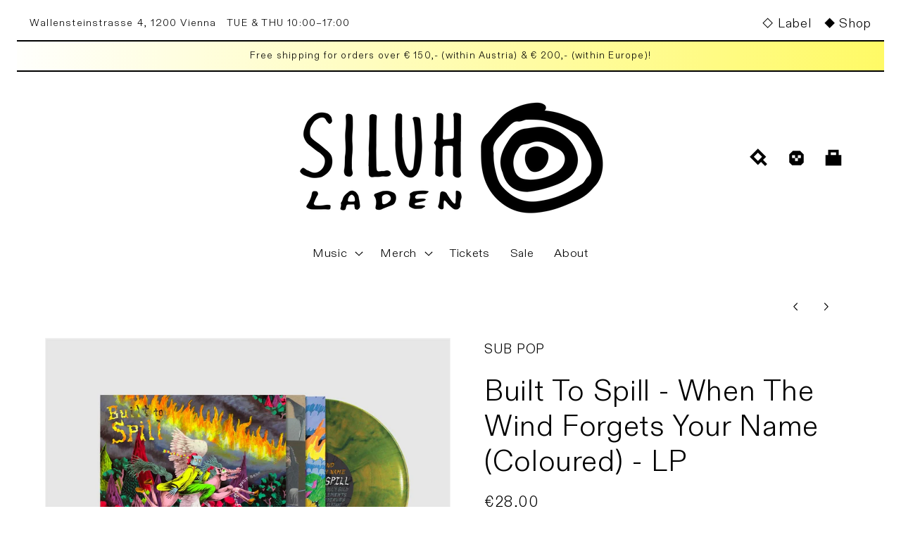

--- FILE ---
content_type: text/html; charset=utf-8
request_url: https://laden.siluh.com/en-us/collections/coloured/products/built-to-spill-when-the-wind-forgets-your-name-coloured-lp
body_size: 32905
content:
<!doctype html>
<html class="no-js" lang="en">
  <head>
    <meta charset="utf-8">
    <meta http-equiv="X-UA-Compatible" content="IE=edge">
    <meta name="viewport" content="width=device-width,initial-scale=1">
    <meta name="theme-color" content="">
    <link rel="canonical" href="https://laden.siluh.com/en-us/products/built-to-spill-when-the-wind-forgets-your-name-coloured-lp">
    <link rel="preconnect" href="https://cdn.shopify.com" crossorigin><link rel="icon" type="image/png" href="//laden.siluh.com/cdn/shop/files/Siluh_Logo_Icon-bg.png?crop=center&height=32&v=1679671932&width=32"><link rel="preconnect" href="https://fonts.shopifycdn.com" crossorigin><title>
      Built To Spill - When The Wind Forgets Your Name (Coloured) - LP
 &ndash; Siluh Laden</title>

    
      <meta name="description" content="Limited Indies Loser Edition Pressed On Misty Kiwi Fruit Green Coloured Vinyl. Since the band&#39;s inception in 1992, Built to Spill founder Doug Martsch intended his beloved band to be a collaborative project, an ever-evolving group of musicians making music and playing live together. &quot;I wanted to switch the lineup for m">
    

    

<meta property="og:site_name" content="Siluh Laden">
<meta property="og:url" content="https://laden.siluh.com/en-us/products/built-to-spill-when-the-wind-forgets-your-name-coloured-lp">
<meta property="og:title" content="Built To Spill - When The Wind Forgets Your Name (Coloured) - LP">
<meta property="og:type" content="product">
<meta property="og:description" content="Limited Indies Loser Edition Pressed On Misty Kiwi Fruit Green Coloured Vinyl. Since the band&#39;s inception in 1992, Built to Spill founder Doug Martsch intended his beloved band to be a collaborative project, an ever-evolving group of musicians making music and playing live together. &quot;I wanted to switch the lineup for m"><meta property="og:image" content="http://laden.siluh.com/cdn/shop/products/00152204.jpg?v=1662629580">
  <meta property="og:image:secure_url" content="https://laden.siluh.com/cdn/shop/products/00152204.jpg?v=1662629580">
  <meta property="og:image:width" content="1200">
  <meta property="og:image:height" content="850"><meta property="og:price:amount" content="28,00">
  <meta property="og:price:currency" content="EUR"><meta name="twitter:site" content="@siluhrecords"><meta name="twitter:card" content="summary_large_image">
<meta name="twitter:title" content="Built To Spill - When The Wind Forgets Your Name (Coloured) - LP">
<meta name="twitter:description" content="Limited Indies Loser Edition Pressed On Misty Kiwi Fruit Green Coloured Vinyl. Since the band&#39;s inception in 1992, Built to Spill founder Doug Martsch intended his beloved band to be a collaborative project, an ever-evolving group of musicians making music and playing live together. &quot;I wanted to switch the lineup for m">


    <script src="//laden.siluh.com/cdn/shop/t/5/assets/global.js?v=36083074043799411061656360206" defer="defer"></script>
    <script>window.performance && window.performance.mark && window.performance.mark('shopify.content_for_header.start');</script><meta id="shopify-digital-wallet" name="shopify-digital-wallet" content="/56843468859/digital_wallets/dialog">
<meta name="shopify-checkout-api-token" content="2858ecf8a7215e197839ff11fcbc44ed">
<link rel="alternate" hreflang="x-default" href="https://laden.siluh.com/products/built-to-spill-when-the-wind-forgets-your-name-coloured-lp">
<link rel="alternate" hreflang="en" href="https://laden.siluh.com/products/built-to-spill-when-the-wind-forgets-your-name-coloured-lp">
<link rel="alternate" hreflang="en-DE" href="https://laden.siluh.com/en-de/products/built-to-spill-when-the-wind-forgets-your-name-coloured-lp">
<link rel="alternate" hreflang="en-FR" href="https://laden.siluh.com/en-fr/products/built-to-spill-when-the-wind-forgets-your-name-coloured-lp">
<link rel="alternate" hreflang="en-CH" href="https://laden.siluh.com/en-ch/products/built-to-spill-when-the-wind-forgets-your-name-coloured-lp">
<link rel="alternate" hreflang="en-US" href="https://laden.siluh.com/en-us/products/built-to-spill-when-the-wind-forgets-your-name-coloured-lp">
<link rel="alternate" hreflang="en-NL" href="https://laden.siluh.com/en-nl/products/built-to-spill-when-the-wind-forgets-your-name-coloured-lp">
<link rel="alternate" type="application/json+oembed" href="https://laden.siluh.com/en-us/products/built-to-spill-when-the-wind-forgets-your-name-coloured-lp.oembed">
<script async="async" src="/checkouts/internal/preloads.js?locale=en-US"></script>
<link rel="preconnect" href="https://shop.app" crossorigin="anonymous">
<script async="async" src="https://shop.app/checkouts/internal/preloads.js?locale=en-US&shop_id=56843468859" crossorigin="anonymous"></script>
<script id="apple-pay-shop-capabilities" type="application/json">{"shopId":56843468859,"countryCode":"AT","currencyCode":"EUR","merchantCapabilities":["supports3DS"],"merchantId":"gid:\/\/shopify\/Shop\/56843468859","merchantName":"Siluh Laden","requiredBillingContactFields":["postalAddress","email"],"requiredShippingContactFields":["postalAddress","email"],"shippingType":"shipping","supportedNetworks":["visa","maestro","masterCard","amex"],"total":{"type":"pending","label":"Siluh Laden","amount":"1.00"},"shopifyPaymentsEnabled":true,"supportsSubscriptions":true}</script>
<script id="shopify-features" type="application/json">{"accessToken":"2858ecf8a7215e197839ff11fcbc44ed","betas":["rich-media-storefront-analytics"],"domain":"laden.siluh.com","predictiveSearch":true,"shopId":56843468859,"locale":"en"}</script>
<script>var Shopify = Shopify || {};
Shopify.shop = "siluh.myshopify.com";
Shopify.locale = "en";
Shopify.currency = {"active":"EUR","rate":"1.0"};
Shopify.country = "US";
Shopify.theme = {"name":"Ride","id":124133572667,"schema_name":"Ride","schema_version":"1.0.0","theme_store_id":1500,"role":"main"};
Shopify.theme.handle = "null";
Shopify.theme.style = {"id":null,"handle":null};
Shopify.cdnHost = "laden.siluh.com/cdn";
Shopify.routes = Shopify.routes || {};
Shopify.routes.root = "/en-us/";</script>
<script type="module">!function(o){(o.Shopify=o.Shopify||{}).modules=!0}(window);</script>
<script>!function(o){function n(){var o=[];function n(){o.push(Array.prototype.slice.apply(arguments))}return n.q=o,n}var t=o.Shopify=o.Shopify||{};t.loadFeatures=n(),t.autoloadFeatures=n()}(window);</script>
<script>
  window.ShopifyPay = window.ShopifyPay || {};
  window.ShopifyPay.apiHost = "shop.app\/pay";
  window.ShopifyPay.redirectState = null;
</script>
<script id="shop-js-analytics" type="application/json">{"pageType":"product"}</script>
<script defer="defer" async type="module" src="//laden.siluh.com/cdn/shopifycloud/shop-js/modules/v2/client.init-shop-cart-sync_BN7fPSNr.en.esm.js"></script>
<script defer="defer" async type="module" src="//laden.siluh.com/cdn/shopifycloud/shop-js/modules/v2/chunk.common_Cbph3Kss.esm.js"></script>
<script defer="defer" async type="module" src="//laden.siluh.com/cdn/shopifycloud/shop-js/modules/v2/chunk.modal_DKumMAJ1.esm.js"></script>
<script type="module">
  await import("//laden.siluh.com/cdn/shopifycloud/shop-js/modules/v2/client.init-shop-cart-sync_BN7fPSNr.en.esm.js");
await import("//laden.siluh.com/cdn/shopifycloud/shop-js/modules/v2/chunk.common_Cbph3Kss.esm.js");
await import("//laden.siluh.com/cdn/shopifycloud/shop-js/modules/v2/chunk.modal_DKumMAJ1.esm.js");

  window.Shopify.SignInWithShop?.initShopCartSync?.({"fedCMEnabled":true,"windoidEnabled":true});

</script>
<script>
  window.Shopify = window.Shopify || {};
  if (!window.Shopify.featureAssets) window.Shopify.featureAssets = {};
  window.Shopify.featureAssets['shop-js'] = {"shop-cart-sync":["modules/v2/client.shop-cart-sync_CJVUk8Jm.en.esm.js","modules/v2/chunk.common_Cbph3Kss.esm.js","modules/v2/chunk.modal_DKumMAJ1.esm.js"],"init-fed-cm":["modules/v2/client.init-fed-cm_7Fvt41F4.en.esm.js","modules/v2/chunk.common_Cbph3Kss.esm.js","modules/v2/chunk.modal_DKumMAJ1.esm.js"],"init-shop-email-lookup-coordinator":["modules/v2/client.init-shop-email-lookup-coordinator_Cc088_bR.en.esm.js","modules/v2/chunk.common_Cbph3Kss.esm.js","modules/v2/chunk.modal_DKumMAJ1.esm.js"],"init-windoid":["modules/v2/client.init-windoid_hPopwJRj.en.esm.js","modules/v2/chunk.common_Cbph3Kss.esm.js","modules/v2/chunk.modal_DKumMAJ1.esm.js"],"shop-button":["modules/v2/client.shop-button_B0jaPSNF.en.esm.js","modules/v2/chunk.common_Cbph3Kss.esm.js","modules/v2/chunk.modal_DKumMAJ1.esm.js"],"shop-cash-offers":["modules/v2/client.shop-cash-offers_DPIskqss.en.esm.js","modules/v2/chunk.common_Cbph3Kss.esm.js","modules/v2/chunk.modal_DKumMAJ1.esm.js"],"shop-toast-manager":["modules/v2/client.shop-toast-manager_CK7RT69O.en.esm.js","modules/v2/chunk.common_Cbph3Kss.esm.js","modules/v2/chunk.modal_DKumMAJ1.esm.js"],"init-shop-cart-sync":["modules/v2/client.init-shop-cart-sync_BN7fPSNr.en.esm.js","modules/v2/chunk.common_Cbph3Kss.esm.js","modules/v2/chunk.modal_DKumMAJ1.esm.js"],"init-customer-accounts-sign-up":["modules/v2/client.init-customer-accounts-sign-up_CfPf4CXf.en.esm.js","modules/v2/client.shop-login-button_DeIztwXF.en.esm.js","modules/v2/chunk.common_Cbph3Kss.esm.js","modules/v2/chunk.modal_DKumMAJ1.esm.js"],"pay-button":["modules/v2/client.pay-button_CgIwFSYN.en.esm.js","modules/v2/chunk.common_Cbph3Kss.esm.js","modules/v2/chunk.modal_DKumMAJ1.esm.js"],"init-customer-accounts":["modules/v2/client.init-customer-accounts_DQ3x16JI.en.esm.js","modules/v2/client.shop-login-button_DeIztwXF.en.esm.js","modules/v2/chunk.common_Cbph3Kss.esm.js","modules/v2/chunk.modal_DKumMAJ1.esm.js"],"avatar":["modules/v2/client.avatar_BTnouDA3.en.esm.js"],"init-shop-for-new-customer-accounts":["modules/v2/client.init-shop-for-new-customer-accounts_CsZy_esa.en.esm.js","modules/v2/client.shop-login-button_DeIztwXF.en.esm.js","modules/v2/chunk.common_Cbph3Kss.esm.js","modules/v2/chunk.modal_DKumMAJ1.esm.js"],"shop-follow-button":["modules/v2/client.shop-follow-button_BRMJjgGd.en.esm.js","modules/v2/chunk.common_Cbph3Kss.esm.js","modules/v2/chunk.modal_DKumMAJ1.esm.js"],"checkout-modal":["modules/v2/client.checkout-modal_B9Drz_yf.en.esm.js","modules/v2/chunk.common_Cbph3Kss.esm.js","modules/v2/chunk.modal_DKumMAJ1.esm.js"],"shop-login-button":["modules/v2/client.shop-login-button_DeIztwXF.en.esm.js","modules/v2/chunk.common_Cbph3Kss.esm.js","modules/v2/chunk.modal_DKumMAJ1.esm.js"],"lead-capture":["modules/v2/client.lead-capture_DXYzFM3R.en.esm.js","modules/v2/chunk.common_Cbph3Kss.esm.js","modules/v2/chunk.modal_DKumMAJ1.esm.js"],"shop-login":["modules/v2/client.shop-login_CA5pJqmO.en.esm.js","modules/v2/chunk.common_Cbph3Kss.esm.js","modules/v2/chunk.modal_DKumMAJ1.esm.js"],"payment-terms":["modules/v2/client.payment-terms_BxzfvcZJ.en.esm.js","modules/v2/chunk.common_Cbph3Kss.esm.js","modules/v2/chunk.modal_DKumMAJ1.esm.js"]};
</script>
<script id="__st">var __st={"a":56843468859,"offset":3600,"reqid":"512ed0af-2ed5-46bd-82ec-868ea09c9642-1769773194","pageurl":"laden.siluh.com\/en-us\/collections\/coloured\/products\/built-to-spill-when-the-wind-forgets-your-name-coloured-lp","u":"5999c2afe2fa","p":"product","rtyp":"product","rid":6976311296059};</script>
<script>window.ShopifyPaypalV4VisibilityTracking = true;</script>
<script id="captcha-bootstrap">!function(){'use strict';const t='contact',e='account',n='new_comment',o=[[t,t],['blogs',n],['comments',n],[t,'customer']],c=[[e,'customer_login'],[e,'guest_login'],[e,'recover_customer_password'],[e,'create_customer']],r=t=>t.map((([t,e])=>`form[action*='/${t}']:not([data-nocaptcha='true']) input[name='form_type'][value='${e}']`)).join(','),a=t=>()=>t?[...document.querySelectorAll(t)].map((t=>t.form)):[];function s(){const t=[...o],e=r(t);return a(e)}const i='password',u='form_key',d=['recaptcha-v3-token','g-recaptcha-response','h-captcha-response',i],f=()=>{try{return window.sessionStorage}catch{return}},m='__shopify_v',_=t=>t.elements[u];function p(t,e,n=!1){try{const o=window.sessionStorage,c=JSON.parse(o.getItem(e)),{data:r}=function(t){const{data:e,action:n}=t;return t[m]||n?{data:e,action:n}:{data:t,action:n}}(c);for(const[e,n]of Object.entries(r))t.elements[e]&&(t.elements[e].value=n);n&&o.removeItem(e)}catch(o){console.error('form repopulation failed',{error:o})}}const l='form_type',E='cptcha';function T(t){t.dataset[E]=!0}const w=window,h=w.document,L='Shopify',v='ce_forms',y='captcha';let A=!1;((t,e)=>{const n=(g='f06e6c50-85a8-45c8-87d0-21a2b65856fe',I='https://cdn.shopify.com/shopifycloud/storefront-forms-hcaptcha/ce_storefront_forms_captcha_hcaptcha.v1.5.2.iife.js',D={infoText:'Protected by hCaptcha',privacyText:'Privacy',termsText:'Terms'},(t,e,n)=>{const o=w[L][v],c=o.bindForm;if(c)return c(t,g,e,D).then(n);var r;o.q.push([[t,g,e,D],n]),r=I,A||(h.body.append(Object.assign(h.createElement('script'),{id:'captcha-provider',async:!0,src:r})),A=!0)});var g,I,D;w[L]=w[L]||{},w[L][v]=w[L][v]||{},w[L][v].q=[],w[L][y]=w[L][y]||{},w[L][y].protect=function(t,e){n(t,void 0,e),T(t)},Object.freeze(w[L][y]),function(t,e,n,w,h,L){const[v,y,A,g]=function(t,e,n){const i=e?o:[],u=t?c:[],d=[...i,...u],f=r(d),m=r(i),_=r(d.filter((([t,e])=>n.includes(e))));return[a(f),a(m),a(_),s()]}(w,h,L),I=t=>{const e=t.target;return e instanceof HTMLFormElement?e:e&&e.form},D=t=>v().includes(t);t.addEventListener('submit',(t=>{const e=I(t);if(!e)return;const n=D(e)&&!e.dataset.hcaptchaBound&&!e.dataset.recaptchaBound,o=_(e),c=g().includes(e)&&(!o||!o.value);(n||c)&&t.preventDefault(),c&&!n&&(function(t){try{if(!f())return;!function(t){const e=f();if(!e)return;const n=_(t);if(!n)return;const o=n.value;o&&e.removeItem(o)}(t);const e=Array.from(Array(32),(()=>Math.random().toString(36)[2])).join('');!function(t,e){_(t)||t.append(Object.assign(document.createElement('input'),{type:'hidden',name:u})),t.elements[u].value=e}(t,e),function(t,e){const n=f();if(!n)return;const o=[...t.querySelectorAll(`input[type='${i}']`)].map((({name:t})=>t)),c=[...d,...o],r={};for(const[a,s]of new FormData(t).entries())c.includes(a)||(r[a]=s);n.setItem(e,JSON.stringify({[m]:1,action:t.action,data:r}))}(t,e)}catch(e){console.error('failed to persist form',e)}}(e),e.submit())}));const S=(t,e)=>{t&&!t.dataset[E]&&(n(t,e.some((e=>e===t))),T(t))};for(const o of['focusin','change'])t.addEventListener(o,(t=>{const e=I(t);D(e)&&S(e,y())}));const B=e.get('form_key'),M=e.get(l),P=B&&M;t.addEventListener('DOMContentLoaded',(()=>{const t=y();if(P)for(const e of t)e.elements[l].value===M&&p(e,B);[...new Set([...A(),...v().filter((t=>'true'===t.dataset.shopifyCaptcha))])].forEach((e=>S(e,t)))}))}(h,new URLSearchParams(w.location.search),n,t,e,['guest_login'])})(!0,!0)}();</script>
<script integrity="sha256-4kQ18oKyAcykRKYeNunJcIwy7WH5gtpwJnB7kiuLZ1E=" data-source-attribution="shopify.loadfeatures" defer="defer" src="//laden.siluh.com/cdn/shopifycloud/storefront/assets/storefront/load_feature-a0a9edcb.js" crossorigin="anonymous"></script>
<script crossorigin="anonymous" defer="defer" src="//laden.siluh.com/cdn/shopifycloud/storefront/assets/shopify_pay/storefront-65b4c6d7.js?v=20250812"></script>
<script data-source-attribution="shopify.dynamic_checkout.dynamic.init">var Shopify=Shopify||{};Shopify.PaymentButton=Shopify.PaymentButton||{isStorefrontPortableWallets:!0,init:function(){window.Shopify.PaymentButton.init=function(){};var t=document.createElement("script");t.src="https://laden.siluh.com/cdn/shopifycloud/portable-wallets/latest/portable-wallets.en.js",t.type="module",document.head.appendChild(t)}};
</script>
<script data-source-attribution="shopify.dynamic_checkout.buyer_consent">
  function portableWalletsHideBuyerConsent(e){var t=document.getElementById("shopify-buyer-consent"),n=document.getElementById("shopify-subscription-policy-button");t&&n&&(t.classList.add("hidden"),t.setAttribute("aria-hidden","true"),n.removeEventListener("click",e))}function portableWalletsShowBuyerConsent(e){var t=document.getElementById("shopify-buyer-consent"),n=document.getElementById("shopify-subscription-policy-button");t&&n&&(t.classList.remove("hidden"),t.removeAttribute("aria-hidden"),n.addEventListener("click",e))}window.Shopify?.PaymentButton&&(window.Shopify.PaymentButton.hideBuyerConsent=portableWalletsHideBuyerConsent,window.Shopify.PaymentButton.showBuyerConsent=portableWalletsShowBuyerConsent);
</script>
<script>
  function portableWalletsCleanup(e){e&&e.src&&console.error("Failed to load portable wallets script "+e.src);var t=document.querySelectorAll("shopify-accelerated-checkout .shopify-payment-button__skeleton, shopify-accelerated-checkout-cart .wallet-cart-button__skeleton"),e=document.getElementById("shopify-buyer-consent");for(let e=0;e<t.length;e++)t[e].remove();e&&e.remove()}function portableWalletsNotLoadedAsModule(e){e instanceof ErrorEvent&&"string"==typeof e.message&&e.message.includes("import.meta")&&"string"==typeof e.filename&&e.filename.includes("portable-wallets")&&(window.removeEventListener("error",portableWalletsNotLoadedAsModule),window.Shopify.PaymentButton.failedToLoad=e,"loading"===document.readyState?document.addEventListener("DOMContentLoaded",window.Shopify.PaymentButton.init):window.Shopify.PaymentButton.init())}window.addEventListener("error",portableWalletsNotLoadedAsModule);
</script>

<script type="module" src="https://laden.siluh.com/cdn/shopifycloud/portable-wallets/latest/portable-wallets.en.js" onError="portableWalletsCleanup(this)" crossorigin="anonymous"></script>
<script nomodule>
  document.addEventListener("DOMContentLoaded", portableWalletsCleanup);
</script>

<script id='scb4127' type='text/javascript' async='' src='https://laden.siluh.com/cdn/shopifycloud/privacy-banner/storefront-banner.js'></script><link id="shopify-accelerated-checkout-styles" rel="stylesheet" media="screen" href="https://laden.siluh.com/cdn/shopifycloud/portable-wallets/latest/accelerated-checkout-backwards-compat.css" crossorigin="anonymous">
<style id="shopify-accelerated-checkout-cart">
        #shopify-buyer-consent {
  margin-top: 1em;
  display: inline-block;
  width: 100%;
}

#shopify-buyer-consent.hidden {
  display: none;
}

#shopify-subscription-policy-button {
  background: none;
  border: none;
  padding: 0;
  text-decoration: underline;
  font-size: inherit;
  cursor: pointer;
}

#shopify-subscription-policy-button::before {
  box-shadow: none;
}

      </style>
<script id="sections-script" data-sections="product-recommendations,header,footer" defer="defer" src="//laden.siluh.com/cdn/shop/t/5/compiled_assets/scripts.js?v=4192"></script>
<script>window.performance && window.performance.mark && window.performance.mark('shopify.content_for_header.end');</script>


    <style data-shopify>
      @font-face {
  font-family: Figtree;
  font-weight: 400;
  font-style: normal;
  font-display: swap;
  src: url("//laden.siluh.com/cdn/fonts/figtree/figtree_n4.3c0838aba1701047e60be6a99a1b0a40ce9b8419.woff2") format("woff2"),
       url("//laden.siluh.com/cdn/fonts/figtree/figtree_n4.c0575d1db21fc3821f17fd6617d3dee552312137.woff") format("woff");
}

      @font-face {
  font-family: Figtree;
  font-weight: 700;
  font-style: normal;
  font-display: swap;
  src: url("//laden.siluh.com/cdn/fonts/figtree/figtree_n7.2fd9bfe01586148e644724096c9d75e8c7a90e55.woff2") format("woff2"),
       url("//laden.siluh.com/cdn/fonts/figtree/figtree_n7.ea05de92d862f9594794ab281c4c3a67501ef5fc.woff") format("woff");
}

      @font-face {
  font-family: Figtree;
  font-weight: 400;
  font-style: italic;
  font-display: swap;
  src: url("//laden.siluh.com/cdn/fonts/figtree/figtree_i4.89f7a4275c064845c304a4cf8a4a586060656db2.woff2") format("woff2"),
       url("//laden.siluh.com/cdn/fonts/figtree/figtree_i4.6f955aaaafc55a22ffc1f32ecf3756859a5ad3e2.woff") format("woff");
}

      @font-face {
  font-family: Figtree;
  font-weight: 700;
  font-style: italic;
  font-display: swap;
  src: url("//laden.siluh.com/cdn/fonts/figtree/figtree_i7.06add7096a6f2ab742e09ec7e498115904eda1fe.woff2") format("woff2"),
       url("//laden.siluh.com/cdn/fonts/figtree/figtree_i7.ee584b5fcaccdbb5518c0228158941f8df81b101.woff") format("woff");
}

      @font-face {
  font-family: Figtree;
  font-weight: 400;
  font-style: normal;
  font-display: swap;
  src: url("//laden.siluh.com/cdn/fonts/figtree/figtree_n4.3c0838aba1701047e60be6a99a1b0a40ce9b8419.woff2") format("woff2"),
       url("//laden.siluh.com/cdn/fonts/figtree/figtree_n4.c0575d1db21fc3821f17fd6617d3dee552312137.woff") format("woff");
}


      :root {
        --font-body-family: Figtree, sans-serif;
        --font-body-style: normal;
        --font-body-weight: 400;
        --font-body-weight-bold: 700;

        --font-heading-family: Figtree, sans-serif;
        --font-heading-style: normal;
        --font-heading-weight: 400;

        --font-body-scale: 1.2;
        --font-heading-scale: 0.875;

        --color-base-text: 0, 0, 0;
        --color-shadow: 0, 0, 0;
        --color-base-background-1: 255, 255, 255;
        --color-base-background-2: 217, 217, 217;
        --color-base-solid-button-labels: 255, 255, 255;
        --color-base-outline-button-labels: 0, 0, 0;
        --color-base-accent-1: 0, 0, 0;
        --color-base-accent-2: 255, 250, 99;
        --payment-terms-background-color: #ffffff;

        --gradient-base-background-1: #ffffff;
        --gradient-base-background-2: #d9d9d9;
        --gradient-base-accent-1: linear-gradient(90deg, rgba(255, 255, 255, 1), rgba(255, 250, 99, 1) 100%);
        --gradient-base-accent-2: #fffa63;

        --media-padding: px;
        --media-border-opacity: 0.1;
        --media-border-width: 0px;
        --media-radius: 0px;
        --media-shadow-opacity: 0.0;
        --media-shadow-horizontal-offset: 0px;
        --media-shadow-vertical-offset: 4px;
        --media-shadow-blur-radius: 5px;

        --page-width: 130rem;
        --page-width-margin: 0rem;

        --card-image-padding: 0.0rem;
        --card-corner-radius: 0.0rem;
        --card-text-alignment: left;
        --card-border-width: 0.0rem;
        --card-border-opacity: 0.1;
        --card-shadow-opacity: 0.0;
        --card-shadow-horizontal-offset: 0.0rem;
        --card-shadow-vertical-offset: 0.4rem;
        --card-shadow-blur-radius: 0.5rem;

        --badge-corner-radius: 0.0rem;

        --popup-border-width: 2px;
        --popup-border-opacity: 0.15;
        --popup-corner-radius: 0px;
        --popup-shadow-opacity: 0.0;
        --popup-shadow-horizontal-offset: 0px;
        --popup-shadow-vertical-offset: 0px;
        --popup-shadow-blur-radius: 0px;

        --drawer-border-width: 1px;
        --drawer-border-opacity: 0.1;
        --drawer-shadow-opacity: 0.0;
        --drawer-shadow-horizontal-offset: 0px;
        --drawer-shadow-vertical-offset: 4px;
        --drawer-shadow-blur-radius: 5px;

        --spacing-sections-desktop: 52px;
        --spacing-sections-mobile: 36px;

        --grid-desktop-vertical-spacing: 40px;
        --grid-desktop-horizontal-spacing: 40px;
        --grid-mobile-vertical-spacing: 20px;
        --grid-mobile-horizontal-spacing: 20px;

        --text-boxes-border-opacity: 0.1;
        --text-boxes-border-width: 0px;
        --text-boxes-radius: 0px;
        --text-boxes-shadow-opacity: 0.0;
        --text-boxes-shadow-horizontal-offset: 0px;
        --text-boxes-shadow-vertical-offset: 4px;
        --text-boxes-shadow-blur-radius: 5px;

        --buttons-radius: 0px;
        --buttons-radius-outset: 0px;
        --buttons-border-width: 1px;
        --buttons-border-opacity: 1.0;
        --buttons-shadow-opacity: 0.0;
        --buttons-shadow-horizontal-offset: 0px;
        --buttons-shadow-vertical-offset: 4px;
        --buttons-shadow-blur-radius: 5px;
        --buttons-border-offset: 0px;

        --inputs-radius: 0px;
        --inputs-border-width: 2px;
        --inputs-border-opacity: 0.35;
        --inputs-shadow-opacity: 0.0;
        --inputs-shadow-horizontal-offset: 0px;
        --inputs-margin-offset: 0px;
        --inputs-shadow-vertical-offset: 0px;
        --inputs-shadow-blur-radius: 0px;
        --inputs-radius-outset: 0px;

        --variant-pills-radius: 0px;
        --variant-pills-border-width: 1px;
        --variant-pills-border-opacity: 0.25;
        --variant-pills-shadow-opacity: 0.0;
        --variant-pills-shadow-horizontal-offset: 0px;
        --variant-pills-shadow-vertical-offset: 4px;
        --variant-pills-shadow-blur-radius: 5px;
      }

      *,
      *::before,
      *::after {
        box-sizing: inherit;
      }

      html {
        box-sizing: border-box;
        font-size: calc(var(--font-body-scale) * 62.5%);
        height: 100%;
      }

      body {
        display: grid;
        grid-template-rows: auto auto 1fr auto;
        grid-template-columns: 100%;
        min-height: 100%;
        margin: 0;
        font-size: 1.5rem;
        letter-spacing: 0.06rem;
        line-height: calc(1 + 0.8 / var(--font-body-scale));
        font-family: var(--font-body-family);
        font-style: var(--font-body-style);
        font-weight: var(--font-body-weight);
      }

      @media screen and (min-width: 750px) {
        body {
          font-size: 1.6rem;
        }
      }
    </style>

    <link href="//laden.siluh.com/cdn/shop/t/5/assets/base.css?v=66283502281134738261679673547" rel="stylesheet" type="text/css" media="all" />
<link rel="preload" as="font" href="//laden.siluh.com/cdn/fonts/figtree/figtree_n4.3c0838aba1701047e60be6a99a1b0a40ce9b8419.woff2" type="font/woff2" crossorigin><link rel="preload" as="font" href="//laden.siluh.com/cdn/fonts/figtree/figtree_n4.3c0838aba1701047e60be6a99a1b0a40ce9b8419.woff2" type="font/woff2" crossorigin><link rel="stylesheet" href="//laden.siluh.com/cdn/shop/t/5/assets/component-predictive-search.css?v=165644661289088488651653049609" media="print" onload="this.media='all'"><script>document.documentElement.className = document.documentElement.className.replace('no-js', 'js');
    if (Shopify.designMode) {
      document.documentElement.classList.add('shopify-design-mode');
    }
    </script>
  






















<div class="evm-wiser-popup-mainsection"></div>	  

  
<script src="https://ajax.googleapis.com/ajax/libs/jquery/3.7.1/jquery.min.js"></script>
<script src="https://cdn.shopify.com/extensions/019c07ae-0f66-77e6-ab38-d87dafc93637/avada-upsell-159/assets/avada-free-gift.js" type="text/javascript" defer="defer"></script>
<link href="https://monorail-edge.shopifysvc.com" rel="dns-prefetch">
<script>(function(){if ("sendBeacon" in navigator && "performance" in window) {try {var session_token_from_headers = performance.getEntriesByType('navigation')[0].serverTiming.find(x => x.name == '_s').description;} catch {var session_token_from_headers = undefined;}var session_cookie_matches = document.cookie.match(/_shopify_s=([^;]*)/);var session_token_from_cookie = session_cookie_matches && session_cookie_matches.length === 2 ? session_cookie_matches[1] : "";var session_token = session_token_from_headers || session_token_from_cookie || "";function handle_abandonment_event(e) {var entries = performance.getEntries().filter(function(entry) {return /monorail-edge.shopifysvc.com/.test(entry.name);});if (!window.abandonment_tracked && entries.length === 0) {window.abandonment_tracked = true;var currentMs = Date.now();var navigation_start = performance.timing.navigationStart;var payload = {shop_id: 56843468859,url: window.location.href,navigation_start,duration: currentMs - navigation_start,session_token,page_type: "product"};window.navigator.sendBeacon("https://monorail-edge.shopifysvc.com/v1/produce", JSON.stringify({schema_id: "online_store_buyer_site_abandonment/1.1",payload: payload,metadata: {event_created_at_ms: currentMs,event_sent_at_ms: currentMs}}));}}window.addEventListener('pagehide', handle_abandonment_event);}}());</script>
<script id="web-pixels-manager-setup">(function e(e,d,r,n,o){if(void 0===o&&(o={}),!Boolean(null===(a=null===(i=window.Shopify)||void 0===i?void 0:i.analytics)||void 0===a?void 0:a.replayQueue)){var i,a;window.Shopify=window.Shopify||{};var t=window.Shopify;t.analytics=t.analytics||{};var s=t.analytics;s.replayQueue=[],s.publish=function(e,d,r){return s.replayQueue.push([e,d,r]),!0};try{self.performance.mark("wpm:start")}catch(e){}var l=function(){var e={modern:/Edge?\/(1{2}[4-9]|1[2-9]\d|[2-9]\d{2}|\d{4,})\.\d+(\.\d+|)|Firefox\/(1{2}[4-9]|1[2-9]\d|[2-9]\d{2}|\d{4,})\.\d+(\.\d+|)|Chrom(ium|e)\/(9{2}|\d{3,})\.\d+(\.\d+|)|(Maci|X1{2}).+ Version\/(15\.\d+|(1[6-9]|[2-9]\d|\d{3,})\.\d+)([,.]\d+|)( \(\w+\)|)( Mobile\/\w+|) Safari\/|Chrome.+OPR\/(9{2}|\d{3,})\.\d+\.\d+|(CPU[ +]OS|iPhone[ +]OS|CPU[ +]iPhone|CPU IPhone OS|CPU iPad OS)[ +]+(15[._]\d+|(1[6-9]|[2-9]\d|\d{3,})[._]\d+)([._]\d+|)|Android:?[ /-](13[3-9]|1[4-9]\d|[2-9]\d{2}|\d{4,})(\.\d+|)(\.\d+|)|Android.+Firefox\/(13[5-9]|1[4-9]\d|[2-9]\d{2}|\d{4,})\.\d+(\.\d+|)|Android.+Chrom(ium|e)\/(13[3-9]|1[4-9]\d|[2-9]\d{2}|\d{4,})\.\d+(\.\d+|)|SamsungBrowser\/([2-9]\d|\d{3,})\.\d+/,legacy:/Edge?\/(1[6-9]|[2-9]\d|\d{3,})\.\d+(\.\d+|)|Firefox\/(5[4-9]|[6-9]\d|\d{3,})\.\d+(\.\d+|)|Chrom(ium|e)\/(5[1-9]|[6-9]\d|\d{3,})\.\d+(\.\d+|)([\d.]+$|.*Safari\/(?![\d.]+ Edge\/[\d.]+$))|(Maci|X1{2}).+ Version\/(10\.\d+|(1[1-9]|[2-9]\d|\d{3,})\.\d+)([,.]\d+|)( \(\w+\)|)( Mobile\/\w+|) Safari\/|Chrome.+OPR\/(3[89]|[4-9]\d|\d{3,})\.\d+\.\d+|(CPU[ +]OS|iPhone[ +]OS|CPU[ +]iPhone|CPU IPhone OS|CPU iPad OS)[ +]+(10[._]\d+|(1[1-9]|[2-9]\d|\d{3,})[._]\d+)([._]\d+|)|Android:?[ /-](13[3-9]|1[4-9]\d|[2-9]\d{2}|\d{4,})(\.\d+|)(\.\d+|)|Mobile Safari.+OPR\/([89]\d|\d{3,})\.\d+\.\d+|Android.+Firefox\/(13[5-9]|1[4-9]\d|[2-9]\d{2}|\d{4,})\.\d+(\.\d+|)|Android.+Chrom(ium|e)\/(13[3-9]|1[4-9]\d|[2-9]\d{2}|\d{4,})\.\d+(\.\d+|)|Android.+(UC? ?Browser|UCWEB|U3)[ /]?(15\.([5-9]|\d{2,})|(1[6-9]|[2-9]\d|\d{3,})\.\d+)\.\d+|SamsungBrowser\/(5\.\d+|([6-9]|\d{2,})\.\d+)|Android.+MQ{2}Browser\/(14(\.(9|\d{2,})|)|(1[5-9]|[2-9]\d|\d{3,})(\.\d+|))(\.\d+|)|K[Aa][Ii]OS\/(3\.\d+|([4-9]|\d{2,})\.\d+)(\.\d+|)/},d=e.modern,r=e.legacy,n=navigator.userAgent;return n.match(d)?"modern":n.match(r)?"legacy":"unknown"}(),u="modern"===l?"modern":"legacy",c=(null!=n?n:{modern:"",legacy:""})[u],f=function(e){return[e.baseUrl,"/wpm","/b",e.hashVersion,"modern"===e.buildTarget?"m":"l",".js"].join("")}({baseUrl:d,hashVersion:r,buildTarget:u}),m=function(e){var d=e.version,r=e.bundleTarget,n=e.surface,o=e.pageUrl,i=e.monorailEndpoint;return{emit:function(e){var a=e.status,t=e.errorMsg,s=(new Date).getTime(),l=JSON.stringify({metadata:{event_sent_at_ms:s},events:[{schema_id:"web_pixels_manager_load/3.1",payload:{version:d,bundle_target:r,page_url:o,status:a,surface:n,error_msg:t},metadata:{event_created_at_ms:s}}]});if(!i)return console&&console.warn&&console.warn("[Web Pixels Manager] No Monorail endpoint provided, skipping logging."),!1;try{return self.navigator.sendBeacon.bind(self.navigator)(i,l)}catch(e){}var u=new XMLHttpRequest;try{return u.open("POST",i,!0),u.setRequestHeader("Content-Type","text/plain"),u.send(l),!0}catch(e){return console&&console.warn&&console.warn("[Web Pixels Manager] Got an unhandled error while logging to Monorail."),!1}}}}({version:r,bundleTarget:l,surface:e.surface,pageUrl:self.location.href,monorailEndpoint:e.monorailEndpoint});try{o.browserTarget=l,function(e){var d=e.src,r=e.async,n=void 0===r||r,o=e.onload,i=e.onerror,a=e.sri,t=e.scriptDataAttributes,s=void 0===t?{}:t,l=document.createElement("script"),u=document.querySelector("head"),c=document.querySelector("body");if(l.async=n,l.src=d,a&&(l.integrity=a,l.crossOrigin="anonymous"),s)for(var f in s)if(Object.prototype.hasOwnProperty.call(s,f))try{l.dataset[f]=s[f]}catch(e){}if(o&&l.addEventListener("load",o),i&&l.addEventListener("error",i),u)u.appendChild(l);else{if(!c)throw new Error("Did not find a head or body element to append the script");c.appendChild(l)}}({src:f,async:!0,onload:function(){if(!function(){var e,d;return Boolean(null===(d=null===(e=window.Shopify)||void 0===e?void 0:e.analytics)||void 0===d?void 0:d.initialized)}()){var d=window.webPixelsManager.init(e)||void 0;if(d){var r=window.Shopify.analytics;r.replayQueue.forEach((function(e){var r=e[0],n=e[1],o=e[2];d.publishCustomEvent(r,n,o)})),r.replayQueue=[],r.publish=d.publishCustomEvent,r.visitor=d.visitor,r.initialized=!0}}},onerror:function(){return m.emit({status:"failed",errorMsg:"".concat(f," has failed to load")})},sri:function(e){var d=/^sha384-[A-Za-z0-9+/=]+$/;return"string"==typeof e&&d.test(e)}(c)?c:"",scriptDataAttributes:o}),m.emit({status:"loading"})}catch(e){m.emit({status:"failed",errorMsg:(null==e?void 0:e.message)||"Unknown error"})}}})({shopId: 56843468859,storefrontBaseUrl: "https://laden.siluh.com",extensionsBaseUrl: "https://extensions.shopifycdn.com/cdn/shopifycloud/web-pixels-manager",monorailEndpoint: "https://monorail-edge.shopifysvc.com/unstable/produce_batch",surface: "storefront-renderer",enabledBetaFlags: ["2dca8a86"],webPixelsConfigList: [{"id":"2110783826","configuration":"{\"pixel_id\":\"1191737962418059\",\"pixel_type\":\"facebook_pixel\"}","eventPayloadVersion":"v1","runtimeContext":"OPEN","scriptVersion":"ca16bc87fe92b6042fbaa3acc2fbdaa6","type":"APP","apiClientId":2329312,"privacyPurposes":["ANALYTICS","MARKETING","SALE_OF_DATA"],"dataSharingAdjustments":{"protectedCustomerApprovalScopes":["read_customer_address","read_customer_email","read_customer_name","read_customer_personal_data","read_customer_phone"]}},{"id":"shopify-app-pixel","configuration":"{}","eventPayloadVersion":"v1","runtimeContext":"STRICT","scriptVersion":"0450","apiClientId":"shopify-pixel","type":"APP","privacyPurposes":["ANALYTICS","MARKETING"]},{"id":"shopify-custom-pixel","eventPayloadVersion":"v1","runtimeContext":"LAX","scriptVersion":"0450","apiClientId":"shopify-pixel","type":"CUSTOM","privacyPurposes":["ANALYTICS","MARKETING"]}],isMerchantRequest: false,initData: {"shop":{"name":"Siluh Laden","paymentSettings":{"currencyCode":"EUR"},"myshopifyDomain":"siluh.myshopify.com","countryCode":"AT","storefrontUrl":"https:\/\/laden.siluh.com\/en-us"},"customer":null,"cart":null,"checkout":null,"productVariants":[{"price":{"amount":28.0,"currencyCode":"EUR"},"product":{"title":"Built To Spill - When The Wind Forgets Your Name (Coloured) - LP","vendor":"Sub Pop","id":"6976311296059","untranslatedTitle":"Built To Spill - When The Wind Forgets Your Name (Coloured) - LP","url":"\/en-us\/products\/built-to-spill-when-the-wind-forgets-your-name-coloured-lp","type":"Vinyl"},"id":"40759204315195","image":{"src":"\/\/laden.siluh.com\/cdn\/shop\/products\/00152204.jpg?v=1662629580"},"sku":"","title":"Default Title","untranslatedTitle":"Default Title"}],"purchasingCompany":null},},"https://laden.siluh.com/cdn","1d2a099fw23dfb22ep557258f5m7a2edbae",{"modern":"","legacy":""},{"shopId":"56843468859","storefrontBaseUrl":"https:\/\/laden.siluh.com","extensionBaseUrl":"https:\/\/extensions.shopifycdn.com\/cdn\/shopifycloud\/web-pixels-manager","surface":"storefront-renderer","enabledBetaFlags":"[\"2dca8a86\"]","isMerchantRequest":"false","hashVersion":"1d2a099fw23dfb22ep557258f5m7a2edbae","publish":"custom","events":"[[\"page_viewed\",{}],[\"product_viewed\",{\"productVariant\":{\"price\":{\"amount\":28.0,\"currencyCode\":\"EUR\"},\"product\":{\"title\":\"Built To Spill - When The Wind Forgets Your Name (Coloured) - LP\",\"vendor\":\"Sub Pop\",\"id\":\"6976311296059\",\"untranslatedTitle\":\"Built To Spill - When The Wind Forgets Your Name (Coloured) - LP\",\"url\":\"\/en-us\/products\/built-to-spill-when-the-wind-forgets-your-name-coloured-lp\",\"type\":\"Vinyl\"},\"id\":\"40759204315195\",\"image\":{\"src\":\"\/\/laden.siluh.com\/cdn\/shop\/products\/00152204.jpg?v=1662629580\"},\"sku\":\"\",\"title\":\"Default Title\",\"untranslatedTitle\":\"Default Title\"}}]]"});</script><script>
  window.ShopifyAnalytics = window.ShopifyAnalytics || {};
  window.ShopifyAnalytics.meta = window.ShopifyAnalytics.meta || {};
  window.ShopifyAnalytics.meta.currency = 'EUR';
  var meta = {"product":{"id":6976311296059,"gid":"gid:\/\/shopify\/Product\/6976311296059","vendor":"Sub Pop","type":"Vinyl","handle":"built-to-spill-when-the-wind-forgets-your-name-coloured-lp","variants":[{"id":40759204315195,"price":2800,"name":"Built To Spill - When The Wind Forgets Your Name (Coloured) - LP","public_title":null,"sku":""}],"remote":false},"page":{"pageType":"product","resourceType":"product","resourceId":6976311296059,"requestId":"512ed0af-2ed5-46bd-82ec-868ea09c9642-1769773194"}};
  for (var attr in meta) {
    window.ShopifyAnalytics.meta[attr] = meta[attr];
  }
</script>
<script class="analytics">
  (function () {
    var customDocumentWrite = function(content) {
      var jquery = null;

      if (window.jQuery) {
        jquery = window.jQuery;
      } else if (window.Checkout && window.Checkout.$) {
        jquery = window.Checkout.$;
      }

      if (jquery) {
        jquery('body').append(content);
      }
    };

    var hasLoggedConversion = function(token) {
      if (token) {
        return document.cookie.indexOf('loggedConversion=' + token) !== -1;
      }
      return false;
    }

    var setCookieIfConversion = function(token) {
      if (token) {
        var twoMonthsFromNow = new Date(Date.now());
        twoMonthsFromNow.setMonth(twoMonthsFromNow.getMonth() + 2);

        document.cookie = 'loggedConversion=' + token + '; expires=' + twoMonthsFromNow;
      }
    }

    var trekkie = window.ShopifyAnalytics.lib = window.trekkie = window.trekkie || [];
    if (trekkie.integrations) {
      return;
    }
    trekkie.methods = [
      'identify',
      'page',
      'ready',
      'track',
      'trackForm',
      'trackLink'
    ];
    trekkie.factory = function(method) {
      return function() {
        var args = Array.prototype.slice.call(arguments);
        args.unshift(method);
        trekkie.push(args);
        return trekkie;
      };
    };
    for (var i = 0; i < trekkie.methods.length; i++) {
      var key = trekkie.methods[i];
      trekkie[key] = trekkie.factory(key);
    }
    trekkie.load = function(config) {
      trekkie.config = config || {};
      trekkie.config.initialDocumentCookie = document.cookie;
      var first = document.getElementsByTagName('script')[0];
      var script = document.createElement('script');
      script.type = 'text/javascript';
      script.onerror = function(e) {
        var scriptFallback = document.createElement('script');
        scriptFallback.type = 'text/javascript';
        scriptFallback.onerror = function(error) {
                var Monorail = {
      produce: function produce(monorailDomain, schemaId, payload) {
        var currentMs = new Date().getTime();
        var event = {
          schema_id: schemaId,
          payload: payload,
          metadata: {
            event_created_at_ms: currentMs,
            event_sent_at_ms: currentMs
          }
        };
        return Monorail.sendRequest("https://" + monorailDomain + "/v1/produce", JSON.stringify(event));
      },
      sendRequest: function sendRequest(endpointUrl, payload) {
        // Try the sendBeacon API
        if (window && window.navigator && typeof window.navigator.sendBeacon === 'function' && typeof window.Blob === 'function' && !Monorail.isIos12()) {
          var blobData = new window.Blob([payload], {
            type: 'text/plain'
          });

          if (window.navigator.sendBeacon(endpointUrl, blobData)) {
            return true;
          } // sendBeacon was not successful

        } // XHR beacon

        var xhr = new XMLHttpRequest();

        try {
          xhr.open('POST', endpointUrl);
          xhr.setRequestHeader('Content-Type', 'text/plain');
          xhr.send(payload);
        } catch (e) {
          console.log(e);
        }

        return false;
      },
      isIos12: function isIos12() {
        return window.navigator.userAgent.lastIndexOf('iPhone; CPU iPhone OS 12_') !== -1 || window.navigator.userAgent.lastIndexOf('iPad; CPU OS 12_') !== -1;
      }
    };
    Monorail.produce('monorail-edge.shopifysvc.com',
      'trekkie_storefront_load_errors/1.1',
      {shop_id: 56843468859,
      theme_id: 124133572667,
      app_name: "storefront",
      context_url: window.location.href,
      source_url: "//laden.siluh.com/cdn/s/trekkie.storefront.c59ea00e0474b293ae6629561379568a2d7c4bba.min.js"});

        };
        scriptFallback.async = true;
        scriptFallback.src = '//laden.siluh.com/cdn/s/trekkie.storefront.c59ea00e0474b293ae6629561379568a2d7c4bba.min.js';
        first.parentNode.insertBefore(scriptFallback, first);
      };
      script.async = true;
      script.src = '//laden.siluh.com/cdn/s/trekkie.storefront.c59ea00e0474b293ae6629561379568a2d7c4bba.min.js';
      first.parentNode.insertBefore(script, first);
    };
    trekkie.load(
      {"Trekkie":{"appName":"storefront","development":false,"defaultAttributes":{"shopId":56843468859,"isMerchantRequest":null,"themeId":124133572667,"themeCityHash":"7067640609086070210","contentLanguage":"en","currency":"EUR","eventMetadataId":"d06ec3ca-8030-4ad4-806d-34adfecd8996"},"isServerSideCookieWritingEnabled":true,"monorailRegion":"shop_domain","enabledBetaFlags":["65f19447","b5387b81"]},"Session Attribution":{},"S2S":{"facebookCapiEnabled":true,"source":"trekkie-storefront-renderer","apiClientId":580111}}
    );

    var loaded = false;
    trekkie.ready(function() {
      if (loaded) return;
      loaded = true;

      window.ShopifyAnalytics.lib = window.trekkie;

      var originalDocumentWrite = document.write;
      document.write = customDocumentWrite;
      try { window.ShopifyAnalytics.merchantGoogleAnalytics.call(this); } catch(error) {};
      document.write = originalDocumentWrite;

      window.ShopifyAnalytics.lib.page(null,{"pageType":"product","resourceType":"product","resourceId":6976311296059,"requestId":"512ed0af-2ed5-46bd-82ec-868ea09c9642-1769773194","shopifyEmitted":true});

      var match = window.location.pathname.match(/checkouts\/(.+)\/(thank_you|post_purchase)/)
      var token = match? match[1]: undefined;
      if (!hasLoggedConversion(token)) {
        setCookieIfConversion(token);
        window.ShopifyAnalytics.lib.track("Viewed Product",{"currency":"EUR","variantId":40759204315195,"productId":6976311296059,"productGid":"gid:\/\/shopify\/Product\/6976311296059","name":"Built To Spill - When The Wind Forgets Your Name (Coloured) - LP","price":"28.00","sku":"","brand":"Sub Pop","variant":null,"category":"Vinyl","nonInteraction":true,"remote":false},undefined,undefined,{"shopifyEmitted":true});
      window.ShopifyAnalytics.lib.track("monorail:\/\/trekkie_storefront_viewed_product\/1.1",{"currency":"EUR","variantId":40759204315195,"productId":6976311296059,"productGid":"gid:\/\/shopify\/Product\/6976311296059","name":"Built To Spill - When The Wind Forgets Your Name (Coloured) - LP","price":"28.00","sku":"","brand":"Sub Pop","variant":null,"category":"Vinyl","nonInteraction":true,"remote":false,"referer":"https:\/\/laden.siluh.com\/en-us\/collections\/coloured\/products\/built-to-spill-when-the-wind-forgets-your-name-coloured-lp"});
      }
    });


        var eventsListenerScript = document.createElement('script');
        eventsListenerScript.async = true;
        eventsListenerScript.src = "//laden.siluh.com/cdn/shopifycloud/storefront/assets/shop_events_listener-3da45d37.js";
        document.getElementsByTagName('head')[0].appendChild(eventsListenerScript);

})();</script>
<script
  defer
  src="https://laden.siluh.com/cdn/shopifycloud/perf-kit/shopify-perf-kit-3.1.0.min.js"
  data-application="storefront-renderer"
  data-shop-id="56843468859"
  data-render-region="gcp-us-east1"
  data-page-type="product"
  data-theme-instance-id="124133572667"
  data-theme-name="Ride"
  data-theme-version="1.0.0"
  data-monorail-region="shop_domain"
  data-resource-timing-sampling-rate="10"
  data-shs="true"
  data-shs-beacon="true"
  data-shs-export-with-fetch="true"
  data-shs-logs-sample-rate="1"
  data-shs-beacon-endpoint="https://laden.siluh.com/api/collect"
></script>
</head>
<body class="gradient">
    <a class="skip-to-content-link button visually-hidden" href="#MainContent">
      Skip to content
    </a>

    <div id="shopify-section-announcement-bar" class="shopify-section"><div id="road-shopify-section-announcement-bar" class="shopify-section">

<div class="road-announcement-bar announcement-bar color-background-1 gradient" role="region" aria-label="Announcement" >
  <p class="announcement-bar__message h5">
    Wallensteinstrasse 4, 1200 Vienna &nbsp; TUE &amp; THU 10:00–17:00
  </p>
</div>
<div class="road-announcement-bar-2 announcement-bar color-background-1 gradient" role="region" >

  <div class="siluh-menu-toggle menu">
    <ul>
      
      <li><a href="https://www.siluh.com">Label</a></li>
      
      <li><a href="/en-us">Shop</a></li>
      
    </ul>
  </div>

</div>

</div><div class="announcement-bar color-accent-1 gradient" role="region" aria-label="Announcement" ><p class="announcement-bar__message h5">
                Free shipping for orders over € 150,- (within Austria) &amp; € 200,- (within Europe)!
</p></div>
</div>
    <div id="shopify-section-header" class="shopify-section section-header"><link rel="stylesheet" href="//laden.siluh.com/cdn/shop/t/5/assets/component-list-menu.css?v=151968516119678728991653049617" media="print" onload="this.media='all'">
<link rel="stylesheet" href="//laden.siluh.com/cdn/shop/t/5/assets/component-search.css?v=96455689198851321781653049601" media="print" onload="this.media='all'">
<link rel="stylesheet" href="//laden.siluh.com/cdn/shop/t/5/assets/component-menu-drawer.css?v=182311192829367774911653049605" media="print" onload="this.media='all'">
<link rel="stylesheet" href="//laden.siluh.com/cdn/shop/t/5/assets/component-cart-notification.css?v=119852831333870967341653049598" media="print" onload="this.media='all'">
<link rel="stylesheet" href="//laden.siluh.com/cdn/shop/t/5/assets/component-cart-items.css?v=23917223812499722491653049632" media="print" onload="this.media='all'"><link rel="stylesheet" href="//laden.siluh.com/cdn/shop/t/5/assets/component-price.css?v=112673864592427438181653049605" media="print" onload="this.media='all'">
  <link rel="stylesheet" href="//laden.siluh.com/cdn/shop/t/5/assets/component-loading-overlay.css?v=167310470843593579841653049636" media="print" onload="this.media='all'"><link rel="stylesheet" href="//laden.siluh.com/cdn/shop/t/5/assets/component-mega-menu.css?v=177496590996265276461653049631" media="print" onload="this.media='all'">
  <noscript><link href="//laden.siluh.com/cdn/shop/t/5/assets/component-mega-menu.css?v=177496590996265276461653049631" rel="stylesheet" type="text/css" media="all" /></noscript><noscript><link href="//laden.siluh.com/cdn/shop/t/5/assets/component-list-menu.css?v=151968516119678728991653049617" rel="stylesheet" type="text/css" media="all" /></noscript>
<noscript><link href="//laden.siluh.com/cdn/shop/t/5/assets/component-search.css?v=96455689198851321781653049601" rel="stylesheet" type="text/css" media="all" /></noscript>
<noscript><link href="//laden.siluh.com/cdn/shop/t/5/assets/component-menu-drawer.css?v=182311192829367774911653049605" rel="stylesheet" type="text/css" media="all" /></noscript>
<noscript><link href="//laden.siluh.com/cdn/shop/t/5/assets/component-cart-notification.css?v=119852831333870967341653049598" rel="stylesheet" type="text/css" media="all" /></noscript>
<noscript><link href="//laden.siluh.com/cdn/shop/t/5/assets/component-cart-items.css?v=23917223812499722491653049632" rel="stylesheet" type="text/css" media="all" /></noscript>

<style>
  header-drawer {
    justify-self: start;
    margin-left: -1.2rem;
  }

  @media screen and (min-width: 990px) {
    header-drawer {
      display: none;
    }
  }

  .menu-drawer-container {
    display: flex;
  }

  .list-menu {
    list-style: none;
    padding: 0;
    margin: 0;
  }

  .list-menu--inline {
    display: inline-flex;
    flex-wrap: wrap;
  }

  summary.list-menu__item {
    padding-right: 2.7rem;
  }

  .list-menu__item {
    display: flex;
    align-items: center;
    line-height: calc(1 + 0.3 / var(--font-body-scale));
  }

  .list-menu__item--link {
    text-decoration: none;
    padding-bottom: 1rem;
    padding-top: 1rem;
    line-height: calc(1 + 0.8 / var(--font-body-scale));
  }

  @media screen and (min-width: 750px) {
    .list-menu__item--link {
      padding-bottom: 0.5rem;
      padding-top: 0.5rem;
    }
  }
</style><style data-shopify>.section-header {
    margin-bottom: 45px;
  }

  @media screen and (min-width: 750px) {
    .section-header {
      margin-bottom: 60px;
    }
  }</style><script src="//laden.siluh.com/cdn/shop/t/5/assets/details-disclosure.js?v=153497636716254413831653049627" defer="defer"></script>
<script src="//laden.siluh.com/cdn/shop/t/5/assets/details-modal.js?v=4511761896672669691653049626" defer="defer"></script>
<script src="//laden.siluh.com/cdn/shop/t/5/assets/cart-notification.js?v=146771965050272264641653049604" defer="defer"></script>

<svg xmlns="http://www.w3.org/2000/svg" class="hidden">
  <symbol id="icon-search" viewbox="0 0 32 32" fill="none">
    <path fill-rule="evenodd" clip-rule="evenodd" d="M21.343 18.556l4.243-4.243-11.314-11.313-11.314 11.314 11.314 11.314 4.243-4.243 5.657 5.657 2.828-2.829-5.657-5.657zM14.272 19.971l-5.657-5.657 5.657-5.657 5.657 5.657-5.657 5.657z" fill="currentColor"/>
  </symbol> 

  <symbol id="icon-close" class="icon icon-close" fill="none" viewBox="0 0 18 17">
    <path d="M.865 15.978a.5.5 0 00.707.707l7.433-7.431 7.579 7.282a.501.501 0 00.846-.37.5.5 0 00-.153-.351L9.712 8.546l7.417-7.416a.5.5 0 10-.707-.708L8.991 7.853 1.413.573a.5.5 0 10-.693.72l7.563 7.268-7.418 7.417z" fill="currentColor">
  </symbol>
</svg>

<sticky-header class="header-wrapper color-background-1 gradient">
  <header class="header header--top-center page-width header--has-menu"><header-drawer data-breakpoint="tablet">
        <details id="Details-menu-drawer-container" class="menu-drawer-container">
          <summary class="header__icon header__icon--menu header__icon--summary link focus-inset" aria-label="Menu">
            <span>
              <svg xmlns="http://www.w3.org/2000/svg" aria-hidden="true" focusable="false" role="presentation" class="icon icon-hamburger" fill="none" viewBox="0 0 32 32">
  <path d="M2.698,7.477V5.462h27.86v2.016H2.698z M2.698,17.628v-2.016h27.86v2.016H2.698z M2.698,27.779v-2.052h27.86v2.052H2.698z" fill="currentColor" />
</svg>

              <svg xmlns="http://www.w3.org/2000/svg" aria-hidden="true" focusable="false" role="presentation" class="icon icon-close" fill="none" viewBox="0 0 32 32">
<path d="M4.741,29.995l-1.439-1.44L14.64,16.892L3.302,5.229l1.476-1.476L16.08,15.417L27.418,3.754l1.477,1.44L17.52,16.856
	l11.339,11.662l-1.44,1.477L16.08,18.332L4.741,29.995z" fill="currentColor"/>
</svg>

            </span>
          </summary>
          <div id="menu-drawer" class="gradient menu-drawer motion-reduce" tabindex="-1">
            <div class="menu-drawer__inner-container">
              <div class="menu-drawer__navigation-container">
                <nav class="menu-drawer__navigation">
                  <ul class="menu-drawer__menu has-submenu list-menu" role="list"><li><details id="Details-menu-drawer-menu-item-1">
                            <summary class="menu-drawer__menu-item list-menu__item link link--text focus-inset">
                              Music
                              <svg fill="none" aria-hidden="true" focusable="false" role="presentation" class="icon icon-arrow" xmlns="http://www.w3.org/2000/svg" viewBox="0 0 32 32">
<path fill-rule="evenodd" clip-rule="evenodd" d="M22.074,21.931v-4.355H3.032v-2.159h19.042v-4.355l6.73,5.435L22.074,21.931z"fill="currentColor" />
</svg>

                              <svg aria-hidden="true" focusable="false" role="presentation" class="icon icon-caret" viewBox="0 0 10 6">
  <path fill-rule="evenodd" clip-rule="evenodd" d="M9.354.646a.5.5 0 00-.708 0L5 4.293 1.354.646a.5.5 0 00-.708.708l4 4a.5.5 0 00.708 0l4-4a.5.5 0 000-.708z" fill="currentColor">
</svg>

                            </summary>
                            <div id="link-Music" class="menu-drawer__submenu has-submenu gradient motion-reduce" tabindex="-1">
                              <div class="menu-drawer__inner-submenu">
                                <button class="menu-drawer__close-button link link--text focus-inset" aria-expanded="true">
                                  <svg fill="none" aria-hidden="true" focusable="false" role="presentation" class="icon icon-arrow" xmlns="http://www.w3.org/2000/svg" viewBox="0 0 32 32">
<path fill-rule="evenodd" clip-rule="evenodd" d="M22.074,21.931v-4.355H3.032v-2.159h19.042v-4.355l6.73,5.435L22.074,21.931z"fill="currentColor" />
</svg>

                                  Music
                                </button>
                                <ul class="menu-drawer__menu list-menu" role="list" tabindex="-1"><li><a href="/en-us/collections/all" class="menu-drawer__menu-item link link--text list-menu__item focus-inset">
                                          Shop all
                                        </a></li><li><details id="Details-menu-drawer-submenu-2">
                                          <summary class="menu-drawer__menu-item link link--text list-menu__item focus-inset">
                                            Siluh Records
                                            <svg fill="none" aria-hidden="true" focusable="false" role="presentation" class="icon icon-arrow" xmlns="http://www.w3.org/2000/svg" viewBox="0 0 32 32">
<path fill-rule="evenodd" clip-rule="evenodd" d="M22.074,21.931v-4.355H3.032v-2.159h19.042v-4.355l6.73,5.435L22.074,21.931z"fill="currentColor" />
</svg>

                                            <svg aria-hidden="true" focusable="false" role="presentation" class="icon icon-caret" viewBox="0 0 10 6">
  <path fill-rule="evenodd" clip-rule="evenodd" d="M9.354.646a.5.5 0 00-.708 0L5 4.293 1.354.646a.5.5 0 00-.708.708l4 4a.5.5 0 00.708 0l4-4a.5.5 0 000-.708z" fill="currentColor">
</svg>

                                          </summary>
                                          <div id="childlink-Siluh Records" class="menu-drawer__submenu has-submenu gradient motion-reduce">
                                            <button class="menu-drawer__close-button link link--text focus-inset" aria-expanded="true">
                                              <svg fill="none" aria-hidden="true" focusable="false" role="presentation" class="icon icon-arrow" xmlns="http://www.w3.org/2000/svg" viewBox="0 0 32 32">
<path fill-rule="evenodd" clip-rule="evenodd" d="M22.074,21.931v-4.355H3.032v-2.159h19.042v-4.355l6.73,5.435L22.074,21.931z"fill="currentColor" />
</svg>

                                              Siluh Records
                                            </button>
                                            <ul class="menu-drawer__menu list-menu" role="list" tabindex="-1"><li>
                                                  <a href="https://laden.siluh.com/collections/gardens" class="menu-drawer__menu-item link link--text list-menu__item focus-inset">
                                                    Gardens
                                                  </a>
                                                </li><li>
                                                  <a href="/en-us/collections/dives" class="menu-drawer__menu-item link link--text list-menu__item focus-inset">
                                                    Dives
                                                  </a>
                                                </li><li>
                                                  <a href="/en-us/collections/euroteuro" class="menu-drawer__menu-item link link--text list-menu__item focus-inset">
                                                    Euroteuro
                                                  </a>
                                                </li><li>
                                                  <a href="/en-us/collections/culk" class="menu-drawer__menu-item link link--text list-menu__item focus-inset">
                                                    Culk
                                                  </a>
                                                </li><li>
                                                  <a href="/en-us/collections/aloa-input" class="menu-drawer__menu-item link link--text list-menu__item focus-inset">
                                                    Aloa Input
                                                  </a>
                                                </li><li>
                                                  <a href="/en-us/collections/mile-me-deaf" class="menu-drawer__menu-item link link--text list-menu__item focus-inset">
                                                    Mile Me Deaf
                                                  </a>
                                                </li><li>
                                                  <a href="/en-us/collections/bulbul" class="menu-drawer__menu-item link link--text list-menu__item focus-inset">
                                                    Bulbul
                                                  </a>
                                                </li></ul>
                                          </div>
                                        </details></li><li><details id="Details-menu-drawer-submenu-3">
                                          <summary class="menu-drawer__menu-item link link--text list-menu__item focus-inset">
                                            Rock / Underground
                                            <svg fill="none" aria-hidden="true" focusable="false" role="presentation" class="icon icon-arrow" xmlns="http://www.w3.org/2000/svg" viewBox="0 0 32 32">
<path fill-rule="evenodd" clip-rule="evenodd" d="M22.074,21.931v-4.355H3.032v-2.159h19.042v-4.355l6.73,5.435L22.074,21.931z"fill="currentColor" />
</svg>

                                            <svg aria-hidden="true" focusable="false" role="presentation" class="icon icon-caret" viewBox="0 0 10 6">
  <path fill-rule="evenodd" clip-rule="evenodd" d="M9.354.646a.5.5 0 00-.708 0L5 4.293 1.354.646a.5.5 0 00-.708.708l4 4a.5.5 0 00.708 0l4-4a.5.5 0 000-.708z" fill="currentColor">
</svg>

                                          </summary>
                                          <div id="childlink-Rock / Underground" class="menu-drawer__submenu has-submenu gradient motion-reduce">
                                            <button class="menu-drawer__close-button link link--text focus-inset" aria-expanded="true">
                                              <svg fill="none" aria-hidden="true" focusable="false" role="presentation" class="icon icon-arrow" xmlns="http://www.w3.org/2000/svg" viewBox="0 0 32 32">
<path fill-rule="evenodd" clip-rule="evenodd" d="M22.074,21.931v-4.355H3.032v-2.159h19.042v-4.355l6.73,5.435L22.074,21.931z"fill="currentColor" />
</svg>

                                              Rock / Underground
                                            </button>
                                            <ul class="menu-drawer__menu list-menu" role="list" tabindex="-1"><li>
                                                  <a href="/en-us/collections/indie" class="menu-drawer__menu-item link link--text list-menu__item focus-inset">
                                                    Indie
                                                  </a>
                                                </li><li>
                                                  <a href="/en-us/collections/wave-new-wave" class="menu-drawer__menu-item link link--text list-menu__item focus-inset">
                                                    Postpunk / Wave / Goth
                                                  </a>
                                                </li><li>
                                                  <a href="/en-us/collections/punk-hardcore" class="menu-drawer__menu-item link link--text list-menu__item focus-inset">
                                                    Punk / Hardcore
                                                  </a>
                                                </li><li>
                                                  <a href="/en-us/collections/postrock" class="menu-drawer__menu-item link link--text list-menu__item focus-inset">
                                                    Postrock / Krautrock / Drone
                                                  </a>
                                                </li><li>
                                                  <a href="/en-us/collections/folk-country" class="menu-drawer__menu-item link link--text list-menu__item focus-inset">
                                                    Folk / Antifolk / Country
                                                  </a>
                                                </li><li>
                                                  <a href="/en-us/collections/rocknroll" class="menu-drawer__menu-item link link--text list-menu__item focus-inset">
                                                    Rock&#39;n&#39;Roll
                                                  </a>
                                                </li></ul>
                                          </div>
                                        </details></li><li><details id="Details-menu-drawer-submenu-4">
                                          <summary class="menu-drawer__menu-item link link--text list-menu__item focus-inset">
                                            Groove
                                            <svg fill="none" aria-hidden="true" focusable="false" role="presentation" class="icon icon-arrow" xmlns="http://www.w3.org/2000/svg" viewBox="0 0 32 32">
<path fill-rule="evenodd" clip-rule="evenodd" d="M22.074,21.931v-4.355H3.032v-2.159h19.042v-4.355l6.73,5.435L22.074,21.931z"fill="currentColor" />
</svg>

                                            <svg aria-hidden="true" focusable="false" role="presentation" class="icon icon-caret" viewBox="0 0 10 6">
  <path fill-rule="evenodd" clip-rule="evenodd" d="M9.354.646a.5.5 0 00-.708 0L5 4.293 1.354.646a.5.5 0 00-.708.708l4 4a.5.5 0 00.708 0l4-4a.5.5 0 000-.708z" fill="currentColor">
</svg>

                                          </summary>
                                          <div id="childlink-Groove" class="menu-drawer__submenu has-submenu gradient motion-reduce">
                                            <button class="menu-drawer__close-button link link--text focus-inset" aria-expanded="true">
                                              <svg fill="none" aria-hidden="true" focusable="false" role="presentation" class="icon icon-arrow" xmlns="http://www.w3.org/2000/svg" viewBox="0 0 32 32">
<path fill-rule="evenodd" clip-rule="evenodd" d="M22.074,21.931v-4.355H3.032v-2.159h19.042v-4.355l6.73,5.435L22.074,21.931z"fill="currentColor" />
</svg>

                                              Groove
                                            </button>
                                            <ul class="menu-drawer__menu list-menu" role="list" tabindex="-1"><li>
                                                  <a href="/en-us/collections/jazz" class="menu-drawer__menu-item link link--text list-menu__item focus-inset">
                                                    Jazz
                                                  </a>
                                                </li><li>
                                                  <a href="/en-us/collections/soul-funk" class="menu-drawer__menu-item link link--text list-menu__item focus-inset">
                                                    Soul / Funk / Disco
                                                  </a>
                                                </li><li>
                                                  <a href="/en-us/collections/hip-hop" class="menu-drawer__menu-item link link--text list-menu__item focus-inset">
                                                    Hip Hop
                                                  </a>
                                                </li><li>
                                                  <a href="/en-us/collections/highlife" class="menu-drawer__menu-item link link--text list-menu__item focus-inset">
                                                    Highlife / Afrobeat
                                                  </a>
                                                </li><li>
                                                  <a href="/en-us/collections/reggae-dub" class="menu-drawer__menu-item link link--text list-menu__item focus-inset">
                                                    Reggae / Dub
                                                  </a>
                                                </li></ul>
                                          </div>
                                        </details></li><li><details id="Details-menu-drawer-submenu-5">
                                          <summary class="menu-drawer__menu-item link link--text list-menu__item focus-inset">
                                            Pop
                                            <svg fill="none" aria-hidden="true" focusable="false" role="presentation" class="icon icon-arrow" xmlns="http://www.w3.org/2000/svg" viewBox="0 0 32 32">
<path fill-rule="evenodd" clip-rule="evenodd" d="M22.074,21.931v-4.355H3.032v-2.159h19.042v-4.355l6.73,5.435L22.074,21.931z"fill="currentColor" />
</svg>

                                            <svg aria-hidden="true" focusable="false" role="presentation" class="icon icon-caret" viewBox="0 0 10 6">
  <path fill-rule="evenodd" clip-rule="evenodd" d="M9.354.646a.5.5 0 00-.708 0L5 4.293 1.354.646a.5.5 0 00-.708.708l4 4a.5.5 0 00.708 0l4-4a.5.5 0 000-.708z" fill="currentColor">
</svg>

                                          </summary>
                                          <div id="childlink-Pop" class="menu-drawer__submenu has-submenu gradient motion-reduce">
                                            <button class="menu-drawer__close-button link link--text focus-inset" aria-expanded="true">
                                              <svg fill="none" aria-hidden="true" focusable="false" role="presentation" class="icon icon-arrow" xmlns="http://www.w3.org/2000/svg" viewBox="0 0 32 32">
<path fill-rule="evenodd" clip-rule="evenodd" d="M22.074,21.931v-4.355H3.032v-2.159h19.042v-4.355l6.73,5.435L22.074,21.931z"fill="currentColor" />
</svg>

                                              Pop
                                            </button>
                                            <ul class="menu-drawer__menu list-menu" role="list" tabindex="-1"><li>
                                                  <a href="/en-us/collections/mainstream" class="menu-drawer__menu-item link link--text list-menu__item focus-inset">
                                                    Mainstream 
                                                  </a>
                                                </li><li>
                                                  <a href="/en-us/collections/austropop-deutsch" class="menu-drawer__menu-item link link--text list-menu__item focus-inset">
                                                    Austropop / Deutschpop
                                                  </a>
                                                </li><li>
                                                  <a href="/en-us/collections/oldies" class="menu-drawer__menu-item link link--text list-menu__item focus-inset">
                                                    Oldies
                                                  </a>
                                                </li><li>
                                                  <a href="/en-us/collections/chansons" class="menu-drawer__menu-item link link--text list-menu__item focus-inset">
                                                    Chansons
                                                  </a>
                                                </li></ul>
                                          </div>
                                        </details></li><li><details id="Details-menu-drawer-submenu-6">
                                          <summary class="menu-drawer__menu-item link link--text list-menu__item focus-inset">
                                            Electronic
                                            <svg fill="none" aria-hidden="true" focusable="false" role="presentation" class="icon icon-arrow" xmlns="http://www.w3.org/2000/svg" viewBox="0 0 32 32">
<path fill-rule="evenodd" clip-rule="evenodd" d="M22.074,21.931v-4.355H3.032v-2.159h19.042v-4.355l6.73,5.435L22.074,21.931z"fill="currentColor" />
</svg>

                                            <svg aria-hidden="true" focusable="false" role="presentation" class="icon icon-caret" viewBox="0 0 10 6">
  <path fill-rule="evenodd" clip-rule="evenodd" d="M9.354.646a.5.5 0 00-.708 0L5 4.293 1.354.646a.5.5 0 00-.708.708l4 4a.5.5 0 00.708 0l4-4a.5.5 0 000-.708z" fill="currentColor">
</svg>

                                          </summary>
                                          <div id="childlink-Electronic" class="menu-drawer__submenu has-submenu gradient motion-reduce">
                                            <button class="menu-drawer__close-button link link--text focus-inset" aria-expanded="true">
                                              <svg fill="none" aria-hidden="true" focusable="false" role="presentation" class="icon icon-arrow" xmlns="http://www.w3.org/2000/svg" viewBox="0 0 32 32">
<path fill-rule="evenodd" clip-rule="evenodd" d="M22.074,21.931v-4.355H3.032v-2.159h19.042v-4.355l6.73,5.435L22.074,21.931z"fill="currentColor" />
</svg>

                                              Electronic
                                            </button>
                                            <ul class="menu-drawer__menu list-menu" role="list" tabindex="-1"><li>
                                                  <a href="/en-us/collections/synth" class="menu-drawer__menu-item link link--text list-menu__item focus-inset">
                                                    Synth
                                                  </a>
                                                </li><li>
                                                  <a href="/en-us/collections/disco" class="menu-drawer__menu-item link link--text list-menu__item focus-inset">
                                                    Disco
                                                  </a>
                                                </li><li>
                                                  <a href="/en-us/collections/ambient-lounge" class="menu-drawer__menu-item link link--text list-menu__item focus-inset">
                                                    Ambient / Lounge
                                                  </a>
                                                </li><li>
                                                  <a href="/en-us/collections/techno-house" class="menu-drawer__menu-item link link--text list-menu__item focus-inset">
                                                    Techno / House
                                                  </a>
                                                </li></ul>
                                          </div>
                                        </details></li><li><details id="Details-menu-drawer-submenu-7">
                                          <summary class="menu-drawer__menu-item link link--text list-menu__item focus-inset">
                                            Transnational
                                            <svg fill="none" aria-hidden="true" focusable="false" role="presentation" class="icon icon-arrow" xmlns="http://www.w3.org/2000/svg" viewBox="0 0 32 32">
<path fill-rule="evenodd" clip-rule="evenodd" d="M22.074,21.931v-4.355H3.032v-2.159h19.042v-4.355l6.73,5.435L22.074,21.931z"fill="currentColor" />
</svg>

                                            <svg aria-hidden="true" focusable="false" role="presentation" class="icon icon-caret" viewBox="0 0 10 6">
  <path fill-rule="evenodd" clip-rule="evenodd" d="M9.354.646a.5.5 0 00-.708 0L5 4.293 1.354.646a.5.5 0 00-.708.708l4 4a.5.5 0 00.708 0l4-4a.5.5 0 000-.708z" fill="currentColor">
</svg>

                                          </summary>
                                          <div id="childlink-Transnational" class="menu-drawer__submenu has-submenu gradient motion-reduce">
                                            <button class="menu-drawer__close-button link link--text focus-inset" aria-expanded="true">
                                              <svg fill="none" aria-hidden="true" focusable="false" role="presentation" class="icon icon-arrow" xmlns="http://www.w3.org/2000/svg" viewBox="0 0 32 32">
<path fill-rule="evenodd" clip-rule="evenodd" d="M22.074,21.931v-4.355H3.032v-2.159h19.042v-4.355l6.73,5.435L22.074,21.931z"fill="currentColor" />
</svg>

                                              Transnational
                                            </button>
                                            <ul class="menu-drawer__menu list-menu" role="list" tabindex="-1"><li>
                                                  <a href="/en-us/collections/arab" class="menu-drawer__menu-item link link--text list-menu__item focus-inset">
                                                    Arab
                                                  </a>
                                                </li><li>
                                                  <a href="/en-us/collections/afro" class="menu-drawer__menu-item link link--text list-menu__item focus-inset">
                                                    Afro
                                                  </a>
                                                </li><li>
                                                  <a href="/en-us/collections/asia" class="menu-drawer__menu-item link link--text list-menu__item focus-inset">
                                                    Asia
                                                  </a>
                                                </li><li>
                                                  <a href="/en-us/collections/latin-caribic" class="menu-drawer__menu-item link link--text list-menu__item focus-inset">
                                                    Latin / Caribic
                                                  </a>
                                                </li><li>
                                                  <a href="/en-us/collections/anatolian" class="menu-drawer__menu-item link link--text list-menu__item focus-inset">
                                                    Anatolian
                                                  </a>
                                                </li><li>
                                                  <a href="/en-us/collections/vienna" class="menu-drawer__menu-item link link--text list-menu__item focus-inset">
                                                    Vienna
                                                  </a>
                                                </li><li>
                                                  <a href="/en-us/collections/hamburg-berlin" class="menu-drawer__menu-item link link--text list-menu__item focus-inset">
                                                    Hamburg / Berlin
                                                  </a>
                                                </li></ul>
                                          </div>
                                        </details></li><li><details id="Details-menu-drawer-submenu-8">
                                          <summary class="menu-drawer__menu-item link link--text list-menu__item focus-inset">
                                            Outspaced
                                            <svg fill="none" aria-hidden="true" focusable="false" role="presentation" class="icon icon-arrow" xmlns="http://www.w3.org/2000/svg" viewBox="0 0 32 32">
<path fill-rule="evenodd" clip-rule="evenodd" d="M22.074,21.931v-4.355H3.032v-2.159h19.042v-4.355l6.73,5.435L22.074,21.931z"fill="currentColor" />
</svg>

                                            <svg aria-hidden="true" focusable="false" role="presentation" class="icon icon-caret" viewBox="0 0 10 6">
  <path fill-rule="evenodd" clip-rule="evenodd" d="M9.354.646a.5.5 0 00-.708 0L5 4.293 1.354.646a.5.5 0 00-.708.708l4 4a.5.5 0 00.708 0l4-4a.5.5 0 000-.708z" fill="currentColor">
</svg>

                                          </summary>
                                          <div id="childlink-Outspaced" class="menu-drawer__submenu has-submenu gradient motion-reduce">
                                            <button class="menu-drawer__close-button link link--text focus-inset" aria-expanded="true">
                                              <svg fill="none" aria-hidden="true" focusable="false" role="presentation" class="icon icon-arrow" xmlns="http://www.w3.org/2000/svg" viewBox="0 0 32 32">
<path fill-rule="evenodd" clip-rule="evenodd" d="M22.074,21.931v-4.355H3.032v-2.159h19.042v-4.355l6.73,5.435L22.074,21.931z"fill="currentColor" />
</svg>

                                              Outspaced
                                            </button>
                                            <ul class="menu-drawer__menu list-menu" role="list" tabindex="-1"><li>
                                                  <a href="/en-us/collections/experimental-avantgarde" class="menu-drawer__menu-item link link--text list-menu__item focus-inset">
                                                    Experimental / Avantgarde
                                                  </a>
                                                </li><li>
                                                  <a href="/en-us/collections/ambient-spiritual" class="menu-drawer__menu-item link link--text list-menu__item focus-inset">
                                                    Ambient / Spritual
                                                  </a>
                                                </li><li>
                                                  <a href="/en-us/collections/freejazz" class="menu-drawer__menu-item link link--text list-menu__item focus-inset">
                                                    Freejazz
                                                  </a>
                                                </li><li>
                                                  <a href="/en-us/collections/krautrock" class="menu-drawer__menu-item link link--text list-menu__item focus-inset">
                                                    Krautrock
                                                  </a>
                                                </li><li>
                                                  <a href="/en-us/collections/noise" class="menu-drawer__menu-item link link--text list-menu__item focus-inset">
                                                    Noise
                                                  </a>
                                                </li></ul>
                                          </div>
                                        </details></li></ul>
                              </div>
                            </div>
                          </details></li><li><details id="Details-menu-drawer-menu-item-2">
                            <summary class="menu-drawer__menu-item list-menu__item link link--text focus-inset">
                              Merch
                              <svg fill="none" aria-hidden="true" focusable="false" role="presentation" class="icon icon-arrow" xmlns="http://www.w3.org/2000/svg" viewBox="0 0 32 32">
<path fill-rule="evenodd" clip-rule="evenodd" d="M22.074,21.931v-4.355H3.032v-2.159h19.042v-4.355l6.73,5.435L22.074,21.931z"fill="currentColor" />
</svg>

                              <svg aria-hidden="true" focusable="false" role="presentation" class="icon icon-caret" viewBox="0 0 10 6">
  <path fill-rule="evenodd" clip-rule="evenodd" d="M9.354.646a.5.5 0 00-.708 0L5 4.293 1.354.646a.5.5 0 00-.708.708l4 4a.5.5 0 00.708 0l4-4a.5.5 0 000-.708z" fill="currentColor">
</svg>

                            </summary>
                            <div id="link-Merch" class="menu-drawer__submenu has-submenu gradient motion-reduce" tabindex="-1">
                              <div class="menu-drawer__inner-submenu">
                                <button class="menu-drawer__close-button link link--text focus-inset" aria-expanded="true">
                                  <svg fill="none" aria-hidden="true" focusable="false" role="presentation" class="icon icon-arrow" xmlns="http://www.w3.org/2000/svg" viewBox="0 0 32 32">
<path fill-rule="evenodd" clip-rule="evenodd" d="M22.074,21.931v-4.355H3.032v-2.159h19.042v-4.355l6.73,5.435L22.074,21.931z"fill="currentColor" />
</svg>

                                  Merch
                                </button>
                                <ul class="menu-drawer__menu list-menu" role="list" tabindex="-1"><li><a href="/en-us/collections/merch" class="menu-drawer__menu-item link link--text list-menu__item focus-inset">
                                          All
                                        </a></li><li><a href="/en-us/collections/t-shirt" class="menu-drawer__menu-item link link--text list-menu__item focus-inset">
                                          T-Shirts
                                        </a></li><li><a href="/en-us/collections/sweater-longsleeve" class="menu-drawer__menu-item link link--text list-menu__item focus-inset">
                                          Longsleeve / Sweater
                                        </a></li><li><a href="/en-us/collections/caps" class="menu-drawer__menu-item link link--text list-menu__item focus-inset">
                                          Caps
                                        </a></li><li><a href="/en-us/collections/bags" class="menu-drawer__menu-item link link--text list-menu__item focus-inset">
                                          Bags
                                        </a></li><li><a href="/en-us/collections/books" class="menu-drawer__menu-item link link--text list-menu__item focus-inset">
                                          Books
                                        </a></li><li><a href="/en-us/collections/prints" class="menu-drawer__menu-item link link--text list-menu__item focus-inset">
                                          Prints / Posters
                                        </a></li><li><a href="/en-us/collections/other" class="menu-drawer__menu-item link link--text list-menu__item focus-inset">
                                          Other
                                        </a></li></ul>
                              </div>
                            </div>
                          </details></li><li><a href="/en-us/collections/tickets" class="menu-drawer__menu-item list-menu__item link link--text focus-inset">
                            Tickets
                          </a></li><li><a href="/en-us/collections/sale/Sale" class="menu-drawer__menu-item list-menu__item link link--text focus-inset">
                            Sale
                          </a></li><li><a href="/en-us/pages/contact" class="menu-drawer__menu-item list-menu__item link link--text focus-inset">
                            About
                          </a></li></ul>
                </nav>
                <div class="menu-drawer__utility-links"><a href="/en-us/account/login" class="menu-drawer__account link focus-inset h5">
                      <svg xmlns="http://www.w3.org/2000/svg" viewBox="0 0 32 32" class="icon icon-account">
<path fill-rule="evenodd" clip-rule="evenodd" d="M21 6h-10l-5 5v11l4 4h12l4-4v-11l-5-5zM14 16h-4v-4h4v4zM18 20h-4v-4h4v4zM22 16h-4v-4h4v4z" fill="currentColor"></path>
</svg>

Log in</a><ul class="list list-social list-unstyled" role="list"><li class="list-social__item">
                        <a href="https://twitter.com/siluhrecords" class="list-social__link link"><svg aria-hidden="true" focusable="false" role="presentation" class="icon icon-twitter" viewBox="0 0 18 15">
  <path fill="currentColor" d="M17.64 2.6a7.33 7.33 0 01-1.75 1.82c0 .05 0 .13.02.23l.02.23a9.97 9.97 0 01-1.69 5.54c-.57.85-1.24 1.62-2.02 2.28a9.09 9.09 0 01-2.82 1.6 10.23 10.23 0 01-8.9-.98c.34.02.61.04.83.04 1.64 0 3.1-.5 4.38-1.5a3.6 3.6 0 01-3.3-2.45A2.91 2.91 0 004 9.35a3.47 3.47 0 01-2.02-1.21 3.37 3.37 0 01-.8-2.22v-.03c.46.24.98.37 1.58.4a3.45 3.45 0 01-1.54-2.9c0-.61.14-1.2.45-1.79a9.68 9.68 0 003.2 2.6 10 10 0 004.08 1.07 3 3 0 01-.13-.8c0-.97.34-1.8 1.03-2.48A3.45 3.45 0 0112.4.96a3.49 3.49 0 012.54 1.1c.8-.15 1.54-.44 2.23-.85a3.4 3.4 0 01-1.54 1.94c.74-.1 1.4-.28 2.01-.54z">
</svg>
<span class="visually-hidden">Twitter</span>
                        </a>
                      </li><li class="list-social__item">
                        <a href="https://www.facebook.com/siluhrecords" class="list-social__link link"><svg aria-hidden="true" focusable="false" role="presentation" class="icon icon-facebook" viewBox="0 0 18 18">
  <path fill="currentColor" d="M16.42.61c.27 0 .5.1.69.28.19.2.28.42.28.7v15.44c0 .27-.1.5-.28.69a.94.94 0 01-.7.28h-4.39v-6.7h2.25l.31-2.65h-2.56v-1.7c0-.4.1-.72.28-.93.18-.2.5-.32 1-.32h1.37V3.35c-.6-.06-1.27-.1-2.01-.1-1.01 0-1.83.3-2.45.9-.62.6-.93 1.44-.93 2.53v1.97H7.04v2.65h2.24V18H.98c-.28 0-.5-.1-.7-.28a.94.94 0 01-.28-.7V1.59c0-.27.1-.5.28-.69a.94.94 0 01.7-.28h15.44z">
</svg>
<span class="visually-hidden">Facebook</span>
                        </a>
                      </li><li class="list-social__item">
                        <a href="https://www.instagram.com/siluh.records" class="list-social__link link"><svg aria-hidden="true" focusable="false" role="presentation" class="icon icon-instagram" viewBox="0 0 18 18">
  <path fill="currentColor" d="M8.77 1.58c2.34 0 2.62.01 3.54.05.86.04 1.32.18 1.63.3.41.17.7.35 1.01.66.3.3.5.6.65 1 .12.32.27.78.3 1.64.05.92.06 1.2.06 3.54s-.01 2.62-.05 3.54a4.79 4.79 0 01-.3 1.63c-.17.41-.35.7-.66 1.01-.3.3-.6.5-1.01.66-.31.12-.77.26-1.63.3-.92.04-1.2.05-3.54.05s-2.62 0-3.55-.05a4.79 4.79 0 01-1.62-.3c-.42-.16-.7-.35-1.01-.66-.31-.3-.5-.6-.66-1a4.87 4.87 0 01-.3-1.64c-.04-.92-.05-1.2-.05-3.54s0-2.62.05-3.54c.04-.86.18-1.32.3-1.63.16-.41.35-.7.66-1.01.3-.3.6-.5 1-.65.32-.12.78-.27 1.63-.3.93-.05 1.2-.06 3.55-.06zm0-1.58C6.39 0 6.09.01 5.15.05c-.93.04-1.57.2-2.13.4-.57.23-1.06.54-1.55 1.02C1 1.96.7 2.45.46 3.02c-.22.56-.37 1.2-.4 2.13C0 6.1 0 6.4 0 8.77s.01 2.68.05 3.61c.04.94.2 1.57.4 2.13.23.58.54 1.07 1.02 1.56.49.48.98.78 1.55 1.01.56.22 1.2.37 2.13.4.94.05 1.24.06 3.62.06 2.39 0 2.68-.01 3.62-.05.93-.04 1.57-.2 2.13-.41a4.27 4.27 0 001.55-1.01c.49-.49.79-.98 1.01-1.56.22-.55.37-1.19.41-2.13.04-.93.05-1.23.05-3.61 0-2.39 0-2.68-.05-3.62a6.47 6.47 0 00-.4-2.13 4.27 4.27 0 00-1.02-1.55A4.35 4.35 0 0014.52.46a6.43 6.43 0 00-2.13-.41A69 69 0 008.77 0z"/>
  <path fill="currentColor" d="M8.8 4a4.5 4.5 0 100 9 4.5 4.5 0 000-9zm0 7.43a2.92 2.92 0 110-5.85 2.92 2.92 0 010 5.85zM13.43 5a1.05 1.05 0 100-2.1 1.05 1.05 0 000 2.1z">
</svg>
<span class="visually-hidden">Instagram</span>
                        </a>
                      </li><li class="list-social__item">
                        <a href="https://www.youtube.com/user/SiluhRecords" class="list-social__link link"><svg aria-hidden="true" focusable="false" role="presentation" class="icon icon-youtube" viewBox="0 0 100 70">
  <path d="M98 11c2 7.7 2 24 2 24s0 16.3-2 24a12.5 12.5 0 01-9 9c-7.7 2-39 2-39 2s-31.3 0-39-2a12.5 12.5 0 01-9-9c-2-7.7-2-24-2-24s0-16.3 2-24c1.2-4.4 4.6-7.8 9-9 7.7-2 39-2 39-2s31.3 0 39 2c4.4 1.2 7.8 4.6 9 9zM40 50l26-15-26-15v30z" fill="currentColor">
</svg>
<span class="visually-hidden">YouTube</span>
                        </a>
                      </li></ul>
                </div>
              </div>
            </div>
          </div>
        </details>
      </header-drawer><details-modal class="header__search">
        <details>
          <summary class="header__icon header__icon--search header__icon--summary link focus-inset modal__toggle" aria-haspopup="dialog" aria-label="Search">
            <span>
              <svg class="modal__toggle-open icon icon-search" aria-hidden="true" focusable="false" role="presentation">
                <use href="#icon-search">
              </svg>
              <svg class="modal__toggle-close icon icon-close" aria-hidden="true" focusable="false" role="presentation">
                <use href="#icon-close">
              </svg>
            </span>
          </summary>
          <div class="search-modal modal__content gradient" role="dialog" aria-modal="true" aria-label="Search">
            <div class="modal-overlay"></div>
            <div class="search-modal__content search-modal__content-bottom" tabindex="-1"><predictive-search class="search-modal__form" data-loading-text="Loading..."><form action="/en-us/search" method="get" role="search" class="search search-modal__form">
                  <div class="field">
                    <input class="search__input field__input"
                      id="Search-In-Modal-1"
                      type="search"
                      name="q"
                      value=""
                      placeholder="Search"role="combobox"
                        aria-expanded="false"
                        aria-owns="predictive-search-results-list"
                        aria-controls="predictive-search-results-list"
                        aria-haspopup="listbox"
                        aria-autocomplete="list"
                        autocorrect="off"
                        autocomplete="off"
                        autocapitalize="off"
                        spellcheck="false">
                    <label class="field__label" for="Search-In-Modal-1">Search</label>
                    <input type="hidden" name="options[prefix]" value="last">
                    <button class="search__button field__button" aria-label="Search">
                      <svg class="icon icon-search" aria-hidden="true" focusable="false" role="presentation">
                        <use href="#icon-search">
                      </svg>
                    </button>
                  </div><div class="predictive-search predictive-search--header" tabindex="-1" data-predictive-search>
                      <div class="predictive-search__loading-state">
                        <svg aria-hidden="true" focusable="false" role="presentation" class="spinner" viewBox="0 0 66 66" xmlns="http://www.w3.org/2000/svg">
                          <circle class="path" fill="none" stroke-width="6" cx="33" cy="33" r="30"></circle>
                        </svg>
                      </div>
                    </div>

                    <span class="predictive-search-status visually-hidden" role="status" aria-hidden="true"></span></form></predictive-search><button type="button" class="modal__close-button link link--text focus-inset" aria-label="Close">
                <svg class="icon icon-close" aria-hidden="true" focusable="false" role="presentation">
                  <use href="#icon-close">
                </svg>
              </button>
            </div>
          </div>
        </details>
      </details-modal><a href="/en-us" class="header__heading-link link link--text focus-inset"><img srcset="//laden.siluh.com/cdn/shop/files/Siluh_Laden_Logo3.png?v=1655998828&width=460 1x, //laden.siluh.com/cdn/shop/files/Siluh_Laden_Logo3.png?v=1655998828&width=920 2x"
              src="//laden.siluh.com/cdn/shop/files/Siluh_Laden_Logo3.png?v=1655998828&width=460"
              loading="lazy"
              class="header__heading-logo"
              width="3485"
              height="1359"
              alt="Siluh Laden"
            ></a><nav class="header__inline-menu">
          <ul class="list-menu list-menu--inline" role="list"><li><header-menu>
                    <details id="Details-HeaderMenu-1" class="mega-menu">
                      <summary class="header__menu-item list-menu__item link focus-inset">
                        <span>Music</span>
                        <svg aria-hidden="true" focusable="false" role="presentation" class="icon icon-caret" viewBox="0 0 10 6">
  <path fill-rule="evenodd" clip-rule="evenodd" d="M9.354.646a.5.5 0 00-.708 0L5 4.293 1.354.646a.5.5 0 00-.708.708l4 4a.5.5 0 00.708 0l4-4a.5.5 0 000-.708z" fill="currentColor">
</svg>

                      </summary>
                      <div id="MegaMenu-Content-1" class="mega-menu__content gradient motion-reduce global-settings-popup" tabindex="-1">
                        <ul class="mega-menu__list page-width" role="list"><li>
                              <a href="/en-us/collections/all" class="mega-menu__link mega-menu__link--level-2 link">
                                Shop all
                              </a></li><li>
                              <a href="/en-us/collections/siluh" class="mega-menu__link mega-menu__link--level-2 link">
                                Siluh Records
                              </a><ul class="list-unstyled" role="list"><li>
                                      <a href="https://laden.siluh.com/collections/gardens" class="mega-menu__link link">
                                        Gardens
                                      </a>
                                    </li><li>
                                      <a href="/en-us/collections/dives" class="mega-menu__link link">
                                        Dives
                                      </a>
                                    </li><li>
                                      <a href="/en-us/collections/euroteuro" class="mega-menu__link link">
                                        Euroteuro
                                      </a>
                                    </li><li>
                                      <a href="/en-us/collections/culk" class="mega-menu__link link">
                                        Culk
                                      </a>
                                    </li><li>
                                      <a href="/en-us/collections/aloa-input" class="mega-menu__link link">
                                        Aloa Input
                                      </a>
                                    </li><li>
                                      <a href="/en-us/collections/mile-me-deaf" class="mega-menu__link link">
                                        Mile Me Deaf
                                      </a>
                                    </li><li>
                                      <a href="/en-us/collections/bulbul" class="mega-menu__link link">
                                        Bulbul
                                      </a>
                                    </li></ul></li><li>
                              <a href="/en-us/collections/rock-underground" class="mega-menu__link mega-menu__link--level-2 link">
                                Rock / Underground
                              </a><ul class="list-unstyled" role="list"><li>
                                      <a href="/en-us/collections/indie" class="mega-menu__link link">
                                        Indie
                                      </a>
                                    </li><li>
                                      <a href="/en-us/collections/wave-new-wave" class="mega-menu__link link">
                                        Postpunk / Wave / Goth
                                      </a>
                                    </li><li>
                                      <a href="/en-us/collections/punk-hardcore" class="mega-menu__link link">
                                        Punk / Hardcore
                                      </a>
                                    </li><li>
                                      <a href="/en-us/collections/postrock" class="mega-menu__link link">
                                        Postrock / Krautrock / Drone
                                      </a>
                                    </li><li>
                                      <a href="/en-us/collections/folk-country" class="mega-menu__link link">
                                        Folk / Antifolk / Country
                                      </a>
                                    </li><li>
                                      <a href="/en-us/collections/rocknroll" class="mega-menu__link link">
                                        Rock&#39;n&#39;Roll
                                      </a>
                                    </li></ul></li><li>
                              <a href="/en-us/collections/groove" class="mega-menu__link mega-menu__link--level-2 link">
                                Groove
                              </a><ul class="list-unstyled" role="list"><li>
                                      <a href="/en-us/collections/jazz" class="mega-menu__link link">
                                        Jazz
                                      </a>
                                    </li><li>
                                      <a href="/en-us/collections/soul-funk" class="mega-menu__link link">
                                        Soul / Funk / Disco
                                      </a>
                                    </li><li>
                                      <a href="/en-us/collections/hip-hop" class="mega-menu__link link">
                                        Hip Hop
                                      </a>
                                    </li><li>
                                      <a href="/en-us/collections/highlife" class="mega-menu__link link">
                                        Highlife / Afrobeat
                                      </a>
                                    </li><li>
                                      <a href="/en-us/collections/reggae-dub" class="mega-menu__link link">
                                        Reggae / Dub
                                      </a>
                                    </li></ul></li><li>
                              <a href="/en-us/collections/pop" class="mega-menu__link mega-menu__link--level-2 link">
                                Pop
                              </a><ul class="list-unstyled" role="list"><li>
                                      <a href="/en-us/collections/mainstream" class="mega-menu__link link">
                                        Mainstream 
                                      </a>
                                    </li><li>
                                      <a href="/en-us/collections/austropop-deutsch" class="mega-menu__link link">
                                        Austropop / Deutschpop
                                      </a>
                                    </li><li>
                                      <a href="/en-us/collections/oldies" class="mega-menu__link link">
                                        Oldies
                                      </a>
                                    </li><li>
                                      <a href="/en-us/collections/chansons" class="mega-menu__link link">
                                        Chansons
                                      </a>
                                    </li></ul></li><li>
                              <a href="/en-us/collections/electronic-1" class="mega-menu__link mega-menu__link--level-2 link">
                                Electronic
                              </a><ul class="list-unstyled" role="list"><li>
                                      <a href="/en-us/collections/synth" class="mega-menu__link link">
                                        Synth
                                      </a>
                                    </li><li>
                                      <a href="/en-us/collections/disco" class="mega-menu__link link">
                                        Disco
                                      </a>
                                    </li><li>
                                      <a href="/en-us/collections/ambient-lounge" class="mega-menu__link link">
                                        Ambient / Lounge
                                      </a>
                                    </li><li>
                                      <a href="/en-us/collections/techno-house" class="mega-menu__link link">
                                        Techno / House
                                      </a>
                                    </li></ul></li><li>
                              <a href="/en-us/collections/transnational" class="mega-menu__link mega-menu__link--level-2 link">
                                Transnational
                              </a><ul class="list-unstyled" role="list"><li>
                                      <a href="/en-us/collections/arab" class="mega-menu__link link">
                                        Arab
                                      </a>
                                    </li><li>
                                      <a href="/en-us/collections/afro" class="mega-menu__link link">
                                        Afro
                                      </a>
                                    </li><li>
                                      <a href="/en-us/collections/asia" class="mega-menu__link link">
                                        Asia
                                      </a>
                                    </li><li>
                                      <a href="/en-us/collections/latin-caribic" class="mega-menu__link link">
                                        Latin / Caribic
                                      </a>
                                    </li><li>
                                      <a href="/en-us/collections/anatolian" class="mega-menu__link link">
                                        Anatolian
                                      </a>
                                    </li><li>
                                      <a href="/en-us/collections/vienna" class="mega-menu__link link">
                                        Vienna
                                      </a>
                                    </li><li>
                                      <a href="/en-us/collections/hamburg-berlin" class="mega-menu__link link">
                                        Hamburg / Berlin
                                      </a>
                                    </li></ul></li><li>
                              <a href="/en-us/collections/outspaced" class="mega-menu__link mega-menu__link--level-2 link">
                                Outspaced
                              </a><ul class="list-unstyled" role="list"><li>
                                      <a href="/en-us/collections/experimental-avantgarde" class="mega-menu__link link">
                                        Experimental / Avantgarde
                                      </a>
                                    </li><li>
                                      <a href="/en-us/collections/ambient-spiritual" class="mega-menu__link link">
                                        Ambient / Spritual
                                      </a>
                                    </li><li>
                                      <a href="/en-us/collections/freejazz" class="mega-menu__link link">
                                        Freejazz
                                      </a>
                                    </li><li>
                                      <a href="/en-us/collections/krautrock" class="mega-menu__link link">
                                        Krautrock
                                      </a>
                                    </li><li>
                                      <a href="/en-us/collections/noise" class="mega-menu__link link">
                                        Noise
                                      </a>
                                    </li></ul></li></ul>
                      </div>
                    </details>
                  </header-menu></li><li><header-menu>
                    <details id="Details-HeaderMenu-2" class="mega-menu">
                      <summary class="header__menu-item list-menu__item link focus-inset">
                        <span>Merch</span>
                        <svg aria-hidden="true" focusable="false" role="presentation" class="icon icon-caret" viewBox="0 0 10 6">
  <path fill-rule="evenodd" clip-rule="evenodd" d="M9.354.646a.5.5 0 00-.708 0L5 4.293 1.354.646a.5.5 0 00-.708.708l4 4a.5.5 0 00.708 0l4-4a.5.5 0 000-.708z" fill="currentColor">
</svg>

                      </summary>
                      <div id="MegaMenu-Content-2" class="mega-menu__content gradient motion-reduce global-settings-popup" tabindex="-1">
                        <ul class="mega-menu__list page-width mega-menu__list--condensed" role="list"><li>
                              <a href="/en-us/collections/merch" class="mega-menu__link mega-menu__link--level-2 link">
                                All
                              </a></li><li>
                              <a href="/en-us/collections/t-shirt" class="mega-menu__link mega-menu__link--level-2 link">
                                T-Shirts
                              </a></li><li>
                              <a href="/en-us/collections/sweater-longsleeve" class="mega-menu__link mega-menu__link--level-2 link">
                                Longsleeve / Sweater
                              </a></li><li>
                              <a href="/en-us/collections/caps" class="mega-menu__link mega-menu__link--level-2 link">
                                Caps
                              </a></li><li>
                              <a href="/en-us/collections/bags" class="mega-menu__link mega-menu__link--level-2 link">
                                Bags
                              </a></li><li>
                              <a href="/en-us/collections/books" class="mega-menu__link mega-menu__link--level-2 link">
                                Books
                              </a></li><li>
                              <a href="/en-us/collections/prints" class="mega-menu__link mega-menu__link--level-2 link">
                                Prints / Posters
                              </a></li><li>
                              <a href="/en-us/collections/other" class="mega-menu__link mega-menu__link--level-2 link">
                                Other
                              </a></li></ul>
                      </div>
                    </details>
                  </header-menu></li><li><a href="/en-us/collections/tickets" class="header__menu-item header__menu-item list-menu__item link link--text focus-inset">
                    <span>Tickets</span>
                  </a></li><li><a href="/en-us/collections/sale/Sale" class="header__menu-item header__menu-item list-menu__item link link--text focus-inset">
                    <span>Sale</span>
                  </a></li><li><a href="/en-us/pages/contact" class="header__menu-item header__menu-item list-menu__item link link--text focus-inset">
                    <span>About</span>
                  </a></li></ul>
        </nav><div class="header__icons">
      <details-modal class="header__search">
        <details>
          <summary class="header__icon header__icon--search header__icon--summary link focus-inset modal__toggle" aria-haspopup="dialog" aria-label="Search">
            <span>
              <svg class="modal__toggle-open icon icon-search" aria-hidden="true" focusable="false" role="presentation">
                <use href="#icon-search">
              </svg>
              <svg class="modal__toggle-close icon icon-close" aria-hidden="true" focusable="false" role="presentation">
                <use href="#icon-close">
              </svg>
            </span>
          </summary>
          <div class="search-modal modal__content gradient" role="dialog" aria-modal="true" aria-label="Search">
            <div class="modal-overlay"></div>
            <div class="search-modal__content search-modal__content-bottom" tabindex="-1"><predictive-search class="search-modal__form" data-loading-text="Loading..."><form action="/en-us/search" method="get" role="search" class="search search-modal__form">
                  <div class="field">
                    <input class="search__input field__input"
                      id="Search-In-Modal"
                      type="search"
                      name="q"
                      value=""
                      placeholder="Search"role="combobox"
                        aria-expanded="false"
                        aria-owns="predictive-search-results-list"
                        aria-controls="predictive-search-results-list"
                        aria-haspopup="listbox"
                        aria-autocomplete="list"
                        autocorrect="off"
                        autocomplete="off"
                        autocapitalize="off"
                        spellcheck="false">
                    <label class="field__label" for="Search-In-Modal">Search</label>
                    <input type="hidden" name="options[prefix]" value="last">
                    <button class="search__button field__button" aria-label="Search">
                      <svg class="icon icon-search" aria-hidden="true" focusable="false" role="presentation">
                        <use href="#icon-search">
                      </svg>
                    </button>
                  </div><div class="predictive-search predictive-search--header" tabindex="-1" data-predictive-search>
                      <div class="predictive-search__loading-state">
                        <svg aria-hidden="true" focusable="false" role="presentation" class="spinner" viewBox="0 0 66 66" xmlns="http://www.w3.org/2000/svg">
                          <circle class="path" fill="none" stroke-width="6" cx="33" cy="33" r="30"></circle>
                        </svg>
                      </div>
                    </div>

                    <span class="predictive-search-status visually-hidden" role="status" aria-hidden="true"></span></form></predictive-search><button type="button" class="search-modal__close-button modal__close-button link link--text focus-inset" aria-label="Close">
                <svg class="icon icon-close" aria-hidden="true" focusable="false" role="presentation">
                  <use href="#icon-close">
                </svg>
              </button>
            </div>
          </div>
        </details>
      </details-modal><a href="/en-us/account/login" class="header__icon header__icon--account link focus-inset small-hide">
          <svg xmlns="http://www.w3.org/2000/svg" viewBox="0 0 32 32" class="icon icon-account">
<path fill-rule="evenodd" clip-rule="evenodd" d="M21 6h-10l-5 5v11l4 4h12l4-4v-11l-5-5zM14 16h-4v-4h4v4zM18 20h-4v-4h4v4zM22 16h-4v-4h4v4z" fill="currentColor"></path>
</svg>

          <span class="visually-hidden">Log in</span>
        </a><a href="/en-us/cart" class="header__icon header__icon--cart link focus-inset" id="cart-icon-bubble"><svg class="icon icon-cart-empty" aria-hidden="true" focusable="false" role="presentation" xmlns="http://www.w3.org/2000/svg" viewBox="0 0 32 32" fill="none">
<path fill="currentColor" fill-rule="evenodd" d="M24 12v-8h-16v8.060l-4-0.005v15.945h24v-16h-4zM20 12h-8v-4h8v4z"></path>
</svg><span class="visually-hidden">Cart</span></a>
    </div>
  </header>
</sticky-header>

<cart-notification>
  <div class="cart-notification-wrapper page-width">
    <div id="cart-notification" class="cart-notification focus-inset color-background-1 gradient" aria-modal="true" aria-label="Item added to your cart" role="dialog" tabindex="-1">
      <div class="cart-notification__header">
        <h2 class="cart-notification__heading caption-large text-body"><svg class="icon icon-checkmark color-foreground-text" aria-hidden="true" focusable="false" xmlns="http://www.w3.org/2000/svg" viewBox="0 0 12 9" fill="none">
  <path fill-rule="evenodd" clip-rule="evenodd" d="M11.35.643a.5.5 0 01.006.707l-6.77 6.886a.5.5 0 01-.719-.006L.638 4.845a.5.5 0 11.724-.69l2.872 3.011 6.41-6.517a.5.5 0 01.707-.006h-.001z" fill="currentColor"/>
</svg>
Item added to your cart</h2>
        <button type="button" class="cart-notification__close modal__close-button link link--text focus-inset" aria-label="Close">
          <svg class="icon icon-close" aria-hidden="true" focusable="false"><use href="#icon-close"></svg>
        </button>
      </div>
      <div id="cart-notification-product" class="cart-notification-product"></div>
      <div class="cart-notification__links">
        <a href="/en-us/cart" id="cart-notification-button" class="button button--secondary button--full-width"></a>
        <form action="/en-us/cart" method="post" id="cart-notification-form">
          <button class="button button--primary button--full-width" name="checkout">Check out</button>
        </form>
        <button type="button" class="link button-label">Continue shopping</button>
      </div>
    </div>
  </div>
</cart-notification>
<style data-shopify>
  .cart-notification {
     display: none;
  }
</style>


<script type="application/ld+json">
  {
    "@context": "http://schema.org",
    "@type": "Organization",
    "name": "Siluh Laden",
    
      "logo": "https:\/\/laden.siluh.com\/cdn\/shop\/files\/Siluh_Laden_Logo3.png?v=1655998828\u0026width=3485",
    
    "sameAs": [
      "https:\/\/twitter.com\/siluhrecords",
      "https:\/\/www.facebook.com\/siluhrecords",
      "",
      "https:\/\/www.instagram.com\/siluh.records",
      "",
      "",
      "",
      "https:\/\/www.youtube.com\/user\/SiluhRecords",
      ""
    ],
    "url": "https:\/\/laden.siluh.com"
  }
</script>
</div>
    <main id="MainContent" class="content-for-layout focus-none" role="main" tabindex="-1">
      <section id="shopify-section-template--14779005567035__main" class="shopify-section section"><section id="MainProduct-template--14779005567035__main" class="page-width section-template--14779005567035__main-padding" data-section="template--14779005567035__main">
  <link href="//laden.siluh.com/cdn/shop/t/5/assets/section-main-product.css?v=182284089359771585231653049597" rel="stylesheet" type="text/css" media="all" />
  <link href="//laden.siluh.com/cdn/shop/t/5/assets/component-accordion.css?v=180964204318874863811653049597" rel="stylesheet" type="text/css" media="all" />
  <link href="//laden.siluh.com/cdn/shop/t/5/assets/component-price.css?v=112673864592427438181653049605" rel="stylesheet" type="text/css" media="all" />
  <link href="//laden.siluh.com/cdn/shop/t/5/assets/component-rte.css?v=69919436638515329781653049629" rel="stylesheet" type="text/css" media="all" />
  <link href="//laden.siluh.com/cdn/shop/t/5/assets/component-slider.css?v=120997663984027196991653049608" rel="stylesheet" type="text/css" media="all" />
  <link href="//laden.siluh.com/cdn/shop/t/5/assets/component-rating.css?v=24573085263941240431653049624" rel="stylesheet" type="text/css" media="all" />
  <link href="//laden.siluh.com/cdn/shop/t/5/assets/component-loading-overlay.css?v=167310470843593579841653049636" rel="stylesheet" type="text/css" media="all" />
  <link href="//laden.siluh.com/cdn/shop/t/5/assets/component-deferred-media.css?v=105211437941697141201653049623" rel="stylesheet" type="text/css" media="all" />
<style data-shopify>.section-template--14779005567035__main-padding {
      padding-top: 27px;
      padding-bottom: 9px;
    }

    @media screen and (min-width: 750px) {
      .section-template--14779005567035__main-padding {
        padding-top: 36px;
        padding-bottom: 12px;
      }
    }</style><script src="//laden.siluh.com/cdn/shop/t/5/assets/product-form.js?v=106714731521289003461653049599" defer="defer"></script><div class="product product--large product--stacked grid grid--1-col grid--2-col-tablet">

    
    
    
    



<div id="nextprev" class="slider-buttons" >

  <a class="next-prev-icon prev-icon" href="/en-us/collections/coloured/products/big-thief-dragon-new-warm-mountain-i-believe-coloured-2lp">        
    <button type="button" class="slider-button slider-button--prev" name="previous" aria-label="Slide left" aria-controls="Slider-template--14779005665339__1659632310c3efdf0e"><svg aria-hidden="true" focusable="false" role="presentation" class="icon icon-caret" viewBox="0 0 10 6">
    <path fill-rule="evenodd" clip-rule="evenodd" d="M9.354.646a.5.5 0 00-.708 0L5 4.293 1.354.646a.5.5 0 00-.708.708l4 4a.5.5 0 00.708 0l4-4a.5.5 0 000-.708z" fill="currentColor">
    </svg>
    </button>
  </a>
  <a class="next-prev-icon next-icon" href="/en-us/collections/coloured/products/kopie-von-olafur-arnalds-variations-of-static-clear-vinyl-lp">
    <button type="button" class="slider-button slider-button--next" name="next" aria-label="Slide right" aria-controls="Slider-template--14779005665339__1659632310c3efdf0e"><svg aria-hidden="true" focusable="false" role="presentation" class="icon icon-caret" viewBox="0 0 10 6">
    <path fill-rule="evenodd" clip-rule="evenodd" d="M9.354.646a.5.5 0 00-.708 0L5 4.293 1.354.646a.5.5 0 00-.708.708l4 4a.5.5 0 00.708 0l4-4a.5.5 0 000-.708z" fill="currentColor">
    </svg>
    </button>
  </a></div>     

    
    
    
    
    
    
    
    
    <div class="grid__item product__media-wrapper">
      <media-gallery id="MediaGallery-template--14779005567035__main" role="region" class="product__media-gallery" aria-label="Gallery Viewer" data-desktop-layout="stacked">
        <div id="GalleryStatus-template--14779005567035__main" class="visually-hidden" role="status"></div>
        <slider-component id="GalleryViewer-template--14779005567035__main" class="slider-mobile-gutter">
          <a class="skip-to-content-link button visually-hidden quick-add-hidden" href="#ProductInfo-template--14779005567035__main">
            Skip to product information
          </a>
          <ul id="Slider-Gallery-template--14779005567035__main" class="product__media-list contains-media grid grid--peek list-unstyled slider slider--mobile" role="list"><li id="Slide-template--14779005567035__main-22641818173499" class="product__media-item grid__item slider__slide is-active" data-media-id="template--14779005567035__main-22641818173499">


<noscript><div class="product__media media gradient global-media-settings" style="padding-top: 70.83333333333333%;">
      <img
        srcset="//laden.siluh.com/cdn/shop/products/00152204.jpg?v=1662629580&width=493 493w,
          //laden.siluh.com/cdn/shop/products/00152204.jpg?v=1662629580&width=600 600w,
          //laden.siluh.com/cdn/shop/products/00152204.jpg?v=1662629580&width=713 713w,
          //laden.siluh.com/cdn/shop/products/00152204.jpg?v=1662629580&width=823 823w,
          //laden.siluh.com/cdn/shop/products/00152204.jpg?v=1662629580&width=990 990w,
          //laden.siluh.com/cdn/shop/products/00152204.jpg?v=1662629580&width=1100 1100w,
          
          
          
          
          
          //laden.siluh.com/cdn/shop/products/00152204.jpg?v=1662629580 1200w"
        src="//laden.siluh.com/cdn/shop/products/00152204.jpg?v=1662629580&width=1946"
        sizes="(min-width: 1300px) 780px, (min-width: 990px) calc(65.0vw - 10rem), (min-width: 750px) calc((100vw - 11.5rem) / 2), calc(100vw - 4rem)"
        loading="lazy"
        width="973"
        height="690"
        alt=""
      >
    </div></noscript>

<modal-opener class="product__modal-opener product__modal-opener--image no-js-hidden" data-modal="#ProductModal-template--14779005567035__main">
  <span class="product__media-icon motion-reduce quick-add-hidden" aria-hidden="true"><svg aria-hidden="true" focusable="false" role="presentation" class="icon icon-plus" width="19" height="19" viewBox="0 0 19 19" fill="none" xmlns="http://www.w3.org/2000/svg">
  <path fill-rule="evenodd" clip-rule="evenodd" d="M4.66724 7.93978C4.66655 7.66364 4.88984 7.43922 5.16598 7.43853L10.6996 7.42464C10.9758 7.42395 11.2002 7.64724 11.2009 7.92339C11.2016 8.19953 10.9783 8.42395 10.7021 8.42464L5.16849 8.43852C4.89235 8.43922 4.66793 8.21592 4.66724 7.93978Z" fill="currentColor"/>
  <path fill-rule="evenodd" clip-rule="evenodd" d="M7.92576 4.66463C8.2019 4.66394 8.42632 4.88723 8.42702 5.16337L8.4409 10.697C8.44159 10.9732 8.2183 11.1976 7.94215 11.1983C7.66601 11.199 7.44159 10.9757 7.4409 10.6995L7.42702 5.16588C7.42633 4.88974 7.64962 4.66532 7.92576 4.66463Z" fill="currentColor"/>
  <path fill-rule="evenodd" clip-rule="evenodd" d="M12.8324 3.03011C10.1255 0.323296 5.73693 0.323296 3.03011 3.03011C0.323296 5.73693 0.323296 10.1256 3.03011 12.8324C5.73693 15.5392 10.1255 15.5392 12.8324 12.8324C15.5392 10.1256 15.5392 5.73693 12.8324 3.03011ZM2.32301 2.32301C5.42035 -0.774336 10.4421 -0.774336 13.5395 2.32301C16.6101 5.39361 16.6366 10.3556 13.619 13.4588L18.2473 18.0871C18.4426 18.2824 18.4426 18.599 18.2473 18.7943C18.0521 18.9895 17.7355 18.9895 17.5402 18.7943L12.8778 14.1318C9.76383 16.6223 5.20839 16.4249 2.32301 13.5395C-0.774335 10.4421 -0.774335 5.42035 2.32301 2.32301Z" fill="currentColor"/>
</svg>

</span>

  <div class="product__media media media--transparent gradient global-media-settings" style="padding-top: 70.83333333333333%;">
    <img
      srcset="//laden.siluh.com/cdn/shop/products/00152204.jpg?v=1662629580&width=493 493w,
        //laden.siluh.com/cdn/shop/products/00152204.jpg?v=1662629580&width=600 600w,
        //laden.siluh.com/cdn/shop/products/00152204.jpg?v=1662629580&width=713 713w,
        //laden.siluh.com/cdn/shop/products/00152204.jpg?v=1662629580&width=823 823w,
        //laden.siluh.com/cdn/shop/products/00152204.jpg?v=1662629580&width=990 990w,
        //laden.siluh.com/cdn/shop/products/00152204.jpg?v=1662629580&width=1100 1100w,
        
        
        
        
        
        //laden.siluh.com/cdn/shop/products/00152204.jpg?v=1662629580 1200w"
      src="//laden.siluh.com/cdn/shop/products/00152204.jpg?v=1662629580&width=1946"
      sizes="(min-width: 1300px) 780px, (min-width: 990px) calc(65.0vw - 10rem), (min-width: 750px) calc((100vw - 11.5rem) / 2), calc(100vw - 4rem)"
      loading="lazy"
      width="973"
      height="690"
      alt=""
    >
  </div>
  <button class="product__media-toggle quick-add-hidden" type="button" aria-haspopup="dialog" data-media-id="22641818173499">
    <span class="visually-hidden">
      Open media 1 in modal
    </span>
  </button>
</modal-opener>
                </li><li id="Slide-template--14779005567035__main-22641817518139" class="product__media-item grid__item slider__slide product__media-item--full" data-media-id="template--14779005567035__main-22641817518139">


<noscript><span class="product__media-icon motion-reduce quick-add-hidden"><svg xmlns="http://www.w3.org/2000/svg" aria-hidden="true" focusable="false" role="presentation" class="icon icon-play" fill="#000" viewBox="0 0 32 32">
<g>
	<polygon points="4.751,28.886 4.751,3.114 27.249,16"/>
	<polygon fill="#FFFFFF" points="6.803,25.43 23.252,16 6.803,6.569"/>
</g>
</svg>
</span>
    <div class="product__media media gradient global-media-settings" style="padding-top: 75.0%;">
      <img
        srcset="
          
          
          
          
          
          
          
          
          
          
          //laden.siluh.com/cdn/shop/products/hqdefault_5b689751-02eb-4d9c-ab36-6e80ef4d3f46.jpg?v=1662629568 480w"
        src="//laden.siluh.com/cdn/shop/products/hqdefault_5b689751-02eb-4d9c-ab36-6e80ef4d3f46.jpg?v=1662629568&width=1946"
        sizes="(min-width: 1300px) 780px, (min-width: 990px) calc(65.0vw - 10rem), (min-width: 750px) calc((100vw - 11.5rem) / 2), calc(100vw - 4rem)"
        loading="lazy"
        width="973"
        height="730"
        alt=""
      >
    </div>
    <a href="https://www.youtube.com/embed/UaPabFClWVo?controls=1&enablejsapi=1&modestbranding=1&origin=https%3A%2F%2Fladen.siluh.com%2Fen-us&playsinline=1&rel=0" class="product__media-toggle">
      <span class="visually-hidden">Built To Spill - When The Wind Forgets Your Name (Coloured) - LP opens full screen video in same window.</span>
    </a></noscript>

<modal-opener class="product__modal-opener product__modal-opener--external_video no-js-hidden" data-modal="#ProductModal-template--14779005567035__main">
  <span class="product__media-icon motion-reduce quick-add-hidden" aria-hidden="true"><svg xmlns="http://www.w3.org/2000/svg" aria-hidden="true" focusable="false" role="presentation" class="icon icon-play" fill="#000" viewBox="0 0 32 32">
<g>
	<polygon points="4.751,28.886 4.751,3.114 27.249,16"/>
	<polygon fill="#FFFFFF" points="6.803,25.43 23.252,16 6.803,6.569"/>
</g>
</svg>
</span>

  <div class="product__media media media--transparent gradient global-media-settings" style="padding-top: 75.0%;">
    <img
      srcset="
        
        
        
        
        
        
        
        
        
        
        //laden.siluh.com/cdn/shop/products/hqdefault_5b689751-02eb-4d9c-ab36-6e80ef4d3f46.jpg?v=1662629568 480w"
      src="//laden.siluh.com/cdn/shop/products/hqdefault_5b689751-02eb-4d9c-ab36-6e80ef4d3f46.jpg?v=1662629568&width=1946"
      sizes="(min-width: 1300px) 780px, (min-width: 990px) calc(65.0vw - 10rem), (min-width: 750px) calc((100vw - 11.5rem) / 2), calc(100vw - 4rem)"
      loading="lazy"
      width="973"
      height="730"
      alt=""
    >
  </div>
  <button class="product__media-toggle quick-add-hidden" type="button" aria-haspopup="dialog" data-media-id="22641817518139">
    <span class="visually-hidden">
      Open media 2 in modal
    </span>
  </button>
</modal-opener><deferred-media class="deferred-media gradient global-media-settings media no-js-hidden" style="padding-top: 56.49717514124294%" data-media-id="22641817518139"><button id="Deferred-Poster-Modal-22641817518139" class="deferred-media__poster" type="button">
    <span class="deferred-media__poster-button motion-reduce"><span class="visually-hidden">Play video</span><svg xmlns="http://www.w3.org/2000/svg" aria-hidden="true" focusable="false" role="presentation" class="icon icon-play" fill="#000" viewBox="0 0 32 32">
<g>
	<polygon points="4.751,28.886 4.751,3.114 27.249,16"/>
	<polygon fill="#FFFFFF" points="6.803,25.43 23.252,16 6.803,6.569"/>
</g>
</svg>
</span>
    <img
      srcset="
        
        
        
        
        
        
        
        
        
        
        //laden.siluh.com/cdn/shop/products/hqdefault_5b689751-02eb-4d9c-ab36-6e80ef4d3f46.jpg?v=1662629568 480w"
      src="//laden.siluh.com/cdn/shop/products/hqdefault_5b689751-02eb-4d9c-ab36-6e80ef4d3f46.jpg?v=1662629568&width=1946"
      sizes="(min-width: 1300px) 780px, (min-width: 990px) calc(65.0vw - 10rem), (min-width: 750px) calc((100vw - 11.5rem) / 2), calc(100vw - 4rem)"
      loading="lazy"
      width="973"
      height="730"
      alt=""
    >
  </button>
  <template><iframe frameborder="0" allow="accelerometer; autoplay; encrypted-media; gyroscope; picture-in-picture" allowfullscreen="allowfullscreen" class="js-youtube" loading="lazy" src="https://www.youtube.com/embed/UaPabFClWVo?autoplay=1&amp;controls=1&amp;enablejsapi=1&amp;loop=0&amp;modestbranding=1&amp;origin=https%3A%2F%2Fladen.siluh.com%2Fen-us&amp;playlist=UaPabFClWVo&amp;playsinline=1&amp;rel=0" title="Built To Spill - When The Wind Forgets Your Name (Coloured) - LP"></iframe></template></deferred-media>
                </li></ul>
          <div class="slider-buttons no-js-hidden quick-add-hidden">
            <button type="button" class="slider-button slider-button--prev" name="previous" aria-label="Slide left"><svg aria-hidden="true" focusable="false" role="presentation" class="icon icon-caret" viewBox="0 0 10 6">
  <path fill-rule="evenodd" clip-rule="evenodd" d="M9.354.646a.5.5 0 00-.708 0L5 4.293 1.354.646a.5.5 0 00-.708.708l4 4a.5.5 0 00.708 0l4-4a.5.5 0 000-.708z" fill="currentColor">
</svg>
</button>
            <div class="slider-counter caption">
              <span class="slider-counter--current">1</span>
              <span aria-hidden="true"> / </span>
              <span class="visually-hidden">of</span>
              <span class="slider-counter--total">2</span>
            </div>
            <button type="button" class="slider-button slider-button--next" name="next" aria-label="Slide right"><svg aria-hidden="true" focusable="false" role="presentation" class="icon icon-caret" viewBox="0 0 10 6">
  <path fill-rule="evenodd" clip-rule="evenodd" d="M9.354.646a.5.5 0 00-.708 0L5 4.293 1.354.646a.5.5 0 00-.708.708l4 4a.5.5 0 00.708 0l4-4a.5.5 0 000-.708z" fill="currentColor">
</svg>
</button>
          </div>
        </slider-component></media-gallery>
    </div>
    <div class="product__info-wrapper grid__item">
      <div id="ProductInfo-template--14779005567035__main" class="product__info-container product__info-container--sticky"><p><a href="/en-us/collections/vendors?q=Sub%20Pop" class="vendor-link border-bottom-link uppercase">Sub Pop</a></p>





        

<div class="product-nav clearfix" style="display:none;">
           <span style="float:left;">
       <a href="/en-us/collections/coloured/products/big-thief-dragon-new-warm-mountain-i-believe-coloured-2lp" title="">&larr; See Previous</a>
       </span>
	   <span style="float:right;">
       <a href="/en-us/collections/coloured/products/kopie-von-olafur-arnalds-variations-of-static-clear-vinyl-lp" title="">See Next &rarr;</a>
         </span>
     </div>



<div class="text-center return-link-wrapper page-width" style="display:none;">
<a href="/en-us/collections/coloured" class="btn btn--secondary btn--has-icon-before ">
Coloured Vinyl
</a>
</div>




  
<div id="nextprev" class="slider-buttons"  style="display:none;">

  <a class="next-prev-icon prev-icon" href="/en-us/collections/coloured/products/big-thief-dragon-new-warm-mountain-i-believe-coloured-2lp">        
    <button type="button" class="slider-button slider-button--prev" name="previous" aria-label="Slide left" aria-controls="Slider-template--14779005665339__1659632310c3efdf0e"><svg aria-hidden="true" focusable="false" role="presentation" class="icon icon-caret" viewBox="0 0 10 6">
    <path fill-rule="evenodd" clip-rule="evenodd" d="M9.354.646a.5.5 0 00-.708 0L5 4.293 1.354.646a.5.5 0 00-.708.708l4 4a.5.5 0 00.708 0l4-4a.5.5 0 000-.708z" fill="currentColor">
    </svg>
    </button>
  </a>
  <a class="next-prev-icon next-icon" href="/en-us/collections/coloured/products/kopie-von-olafur-arnalds-variations-of-static-clear-vinyl-lp">
    <button type="button" class="slider-button slider-button--next" name="next" aria-label="Slide right" aria-controls="Slider-template--14779005665339__1659632310c3efdf0e"><svg aria-hidden="true" focusable="false" role="presentation" class="icon icon-caret" viewBox="0 0 10 6">
    <path fill-rule="evenodd" clip-rule="evenodd" d="M9.354.646a.5.5 0 00-.708 0L5 4.293 1.354.646a.5.5 0 00-.708.708l4 4a.5.5 0 00.708 0l4-4a.5.5 0 000-.708z" fill="currentColor">
    </svg>
    </button>
  </a></div>        
        
        
        
        <div id="nextprev" class="slider-buttons" style="display:none;"></div><div id="nextpre" style="display:none;"><a class="next-prev-icon prev-icon" href="/en-us/collections/coloured/products/big-thief-dragon-new-warm-mountain-i-believe-coloured-2lp">
<
</a><a class="next-prev-icon next-icon" href="/en-us/collections/coloured/products/kopie-von-olafur-arnalds-variations-of-static-clear-vinyl-lp">
>
</a></div>

<div id="nextprev" class="slider-buttons" style="display:none;"><a class="next-prev-icon prev-icon" href="/en-us/collections/coloured/products/big-thief-dragon-new-warm-mountain-i-believe-coloured-2lp">        
    <button type="button" class="slider-button slider-button--prev" name="previous" aria-label="Slide left" aria-controls="Slider-template--14779005665339__1659632310c3efdf0e"><svg aria-hidden="true" focusable="false" role="presentation" class="icon icon-caret" viewBox="0 0 10 6">
    <path fill-rule="evenodd" clip-rule="evenodd" d="M9.354.646a.5.5 0 00-.708 0L5 4.293 1.354.646a.5.5 0 00-.708.708l4 4a.5.5 0 00.708 0l4-4a.5.5 0 000-.708z" fill="currentColor">
    </svg>
    </button>
  </a><a class="next-prev-icon next-icon" href="/en-us/collections/coloured/products/kopie-von-olafur-arnalds-variations-of-static-clear-vinyl-lp">
    <button type="button" class="slider-button slider-button--next" name="next" aria-label="Slide right" aria-controls="Slider-template--14779005665339__1659632310c3efdf0e"><svg aria-hidden="true" focusable="false" role="presentation" class="icon icon-caret" viewBox="0 0 10 6">
    <path fill-rule="evenodd" clip-rule="evenodd" d="M9.354.646a.5.5 0 00-.708 0L5 4.293 1.354.646a.5.5 0 00-.708.708l4 4a.5.5 0 00.708 0l4-4a.5.5 0 000-.708z" fill="currentColor">
    </svg>
    </button>
  </a></div><div class="product__title" >
              <h1>Built To Spill - When The Wind Forgets Your Name (Coloured) - LP</h1>
              <a href="/en-us/products/built-to-spill-when-the-wind-forgets-your-name-coloured-lp" class="product__title">
                <h2 class="h1">
                  Built To Spill - When The Wind Forgets Your Name (Coloured) - LP
                </h2>
              </a>
            </div><p class="product__text subtitle" ></p><div class="no-js-hidden" id="price-template--14779005567035__main" role="status" >
<div class="price price--large price--show-badge">
  <div class="price__container"><div class="price__regular">
      <span class="visually-hidden visually-hidden--inline">Regular price</span>
      <span class="price-item price-item--regular">
        €28,00
      </span>
    </div>
    <div class="price__sale">
        <span class="visually-hidden visually-hidden--inline">Regular price</span>
        <span>
          <s class="price-item price-item--regular">
            
              
            
          </s>
        </span><span class="visually-hidden visually-hidden--inline">Sale price</span>
      <span class="price-item price-item--sale price-item--last">
        €28,00
      </span>
    </div>
    <small class="unit-price caption hidden">
      <span class="visually-hidden">Unit price</span>
      <span class="price-item price-item--last">
        <span></span>
        <span aria-hidden="true">/</span>
        <span class="visually-hidden">&nbsp;per&nbsp;</span>
        <span>
        </span>
      </span>
    </small>
  </div><span class="badge price__badge-sale color-accent-1">
      Sale
    </span>

    <span class="badge price__badge-sold-out color-inverse">
      Sold out
    </span></div>
</div><div class="product__tax caption rte">Tax included.
<a href="/en-us/policies/shipping-policy">Shipping</a>
</div><div ><form method="post" action="/en-us/cart/add" id="product-form-installment-template--14779005567035__main" accept-charset="UTF-8" class="installment caption-large" enctype="multipart/form-data"><input type="hidden" name="form_type" value="product" /><input type="hidden" name="utf8" value="✓" /><input type="hidden" name="id" value="40759204315195">
                
<input type="hidden" name="product-id" value="6976311296059" /><input type="hidden" name="section-id" value="template--14779005567035__main" /></form></div><noscript class="product-form__noscript-wrapper-template--14779005567035__main">
              <div class="product-form__input hidden">
                <label class="form__label" for="Variants-template--14779005567035__main">Product variants</label>
                <div class="select">
                  <select name="id" id="Variants-template--14779005567035__main" class="select__select" form="product-form-template--14779005567035__main"><option
                        selected="selected"
                        
                        value="40759204315195"
                      >
                        Default Title

                        - €28,00
                      </option></select>
                  <svg aria-hidden="true" focusable="false" role="presentation" class="icon icon-caret" viewBox="0 0 10 6">
  <path fill-rule="evenodd" clip-rule="evenodd" d="M9.354.646a.5.5 0 00-.708 0L5 4.293 1.354.646a.5.5 0 00-.708.708l4 4a.5.5 0 00.708 0l4-4a.5.5 0 000-.708z" fill="currentColor">
</svg>

                </div>
              </div>
            </noscript><div >
              <product-form class="product-form">
                <div class="product-form__error-message-wrapper" role="alert" hidden>
                  <svg aria-hidden="true" focusable="false" role="presentation" class="icon icon-error" viewBox="0 0 13 13">
                    <circle cx="6.5" cy="6.50049" r="5.5" stroke="white" stroke-width="2"/>
                    <circle cx="6.5" cy="6.5" r="5.5" fill="#EB001B" stroke="#EB001B" stroke-width="0.7"/>
                    <path d="M5.87413 3.52832L5.97439 7.57216H7.02713L7.12739 3.52832H5.87413ZM6.50076 9.66091C6.88091 9.66091 7.18169 9.37267 7.18169 9.00504C7.18169 8.63742 6.88091 8.34917 6.50076 8.34917C6.12061 8.34917 5.81982 8.63742 5.81982 9.00504C5.81982 9.37267 6.12061 9.66091 6.50076 9.66091Z" fill="white"/>
                    <path d="M5.87413 3.17832H5.51535L5.52424 3.537L5.6245 7.58083L5.63296 7.92216H5.97439H7.02713H7.36856L7.37702 7.58083L7.47728 3.537L7.48617 3.17832H7.12739H5.87413ZM6.50076 10.0109C7.06121 10.0109 7.5317 9.57872 7.5317 9.00504C7.5317 8.43137 7.06121 7.99918 6.50076 7.99918C5.94031 7.99918 5.46982 8.43137 5.46982 9.00504C5.46982 9.57872 5.94031 10.0109 6.50076 10.0109Z" fill="white" stroke="#EB001B" stroke-width="0.7">
                  </svg>
                  <span class="product-form__error-message"></span>
                </div><form method="post" action="/en-us/cart/add" id="product-form-template--14779005567035__main" accept-charset="UTF-8" class="form" enctype="multipart/form-data" novalidate="novalidate" data-type="add-to-cart-form"><input type="hidden" name="form_type" value="product" /><input type="hidden" name="utf8" value="✓" /><input type="hidden" name="id" value="40759204315195" disabled>
                  <div class="product-form__buttons">
                    <button
                      type="submit"
                      name="add"
                      class="product-form__submit button button--full-width button--secondary"
                    
                    >
                        <span>Add to cart
</span>
                        <div class="loading-overlay__spinner hidden">
                          <svg aria-hidden="true" focusable="false" role="presentation" class="spinner" viewBox="0 0 66 66" xmlns="http://www.w3.org/2000/svg">
                            <circle class="path" fill="none" stroke-width="6" cx="33" cy="33" r="30"></circle>
                          </svg>
                        </div>
                    </button><div data-shopify="payment-button" class="shopify-payment-button"> <shopify-accelerated-checkout recommended="{&quot;supports_subs&quot;:true,&quot;supports_def_opts&quot;:false,&quot;name&quot;:&quot;shop_pay&quot;,&quot;wallet_params&quot;:{&quot;shopId&quot;:56843468859,&quot;merchantName&quot;:&quot;Siluh Laden&quot;,&quot;personalized&quot;:true}}" fallback="{&quot;supports_subs&quot;:true,&quot;supports_def_opts&quot;:true,&quot;name&quot;:&quot;buy_it_now&quot;,&quot;wallet_params&quot;:{}}" access-token="2858ecf8a7215e197839ff11fcbc44ed" buyer-country="US" buyer-locale="en" buyer-currency="EUR" variant-params="[{&quot;id&quot;:40759204315195,&quot;requiresShipping&quot;:true}]" shop-id="56843468859" enabled-flags="[&quot;d6d12da0&quot;]" > <div class="shopify-payment-button__button" role="button" disabled aria-hidden="true" style="background-color: transparent; border: none"> <div class="shopify-payment-button__skeleton">&nbsp;</div> </div> <div class="shopify-payment-button__more-options shopify-payment-button__skeleton" role="button" disabled aria-hidden="true">&nbsp;</div> </shopify-accelerated-checkout> <small id="shopify-buyer-consent" class="hidden" aria-hidden="true" data-consent-type="subscription"> This item is a recurring or deferred purchase. By continuing, I agree to the <span id="shopify-subscription-policy-button">cancellation policy</span> and authorize you to charge my payment method at the prices, frequency and dates listed on this page until my order is fulfilled or I cancel, if permitted. </small> </div>
</div><input type="hidden" name="product-id" value="6976311296059" /><input type="hidden" name="section-id" value="template--14779005567035__main" /></form><div id='enap-bundle'></div></product-form>

              <link href="//laden.siluh.com/cdn/shop/t/5/assets/component-pickup-availability.css?v=23027427361927693261653049611" rel="stylesheet" type="text/css" media="all" />
<pickup-availability class="product__pickup-availabilities no-js-hidden quick-add-hidden"
                 available
                data-root-url="/en-us"
                data-variant-id="40759204315195"
                data-has-only-default-variant="true"
              >
                <template>
                  <pickup-availability-preview class="pickup-availability-preview">
                    <svg xmlns="http://www.w3.org/2000/svg" fill="none" aria-hidden="true" focusable="false" role="presentation" class="icon icon-unavailable" fill="none" viewBox="0 0 20 20">
  <path fill="#DE3618" stroke="#fff" d="M13.94 3.94L10 7.878l-3.94-3.94A1.499 1.499 0 103.94 6.06L7.88 10l-3.94 3.94a1.499 1.499 0 102.12 2.12L10 12.12l3.94 3.94a1.497 1.497 0 002.12 0 1.499 1.499 0 000-2.12L12.122 10l3.94-3.94a1.499 1.499 0 10-2.121-2.12z"/>
</svg>

                    <div class="pickup-availability-info">
                      <p class="caption-large">Couldn&#39;t load pickup availability</p>
                      <button class="pickup-availability-button link link--text underlined-link">Refresh</button>
                    </div>
                  </pickup-availability-preview>
                </template>
              </pickup-availability>
            </div>

            <script src="//laden.siluh.com/cdn/shop/t/5/assets/pickup-availability.js?v=95345216988985239631653049634" defer="defer"></script><div class="product__description rte quick-add-hidden">





  <div class="product-description-short product-description rte" itemprop="description">
  <p><span>Limited Indies Loser Edition Pressed On Misty Kiwi Fruit Green Coloured Vinyl. </span></p>
<p><span>Since the band's inception in 1992, Built to Spill founder Doug Martsch intended his beloved band to be a collaborative project, an ever-evolving group of musicians making music and playing live together. "I wanted to switch the lineup for many reasons. Each time we finish a record I want the next one to sound totally different. It's fun to play with people who bring in new styles and ideas," says Martsch. "And it's nice to be in a band with people who aren't sick of me yet." Fol&nbsp;…
<p class="showmore-btn"><a class="readmore button-down" href="#">Read More</a></p>
  </div>
  <div class="product-description-full product-description rte" style="display:none;" itemprop="description">
  <p><span>Limited Indies Loser Edition Pressed On Misty Kiwi Fruit Green Coloured Vinyl. </span></p>
<p><span>Since the band's inception in 1992, Built to Spill founder Doug Martsch intended his beloved band to be a collaborative project, an ever-evolving group of musicians making music and playing live together. "I wanted to switch the lineup for many reasons. Each time we finish a record I want the next one to sound totally different. It's fun to play with people who bring in new styles and ideas," says Martsch. "And it's nice to be in a band with people who aren't sick of me yet." Following several albums and EPs on Pacific Northwest independent labels, including the indie-rock classic, There's Nothing Wrong With Love, released on Sub Pop offshoot Up Records in 1994, Martsch signed with Warner Brothers from 1995 to 2016. He and his rotating cast of cohorts recorded six more great albums during that time - Perfect From Now On, Keep It Like a Secret, Ancient Melodies of the Future, You In Reverse, Untethered Moon, There Is No Enemy. There was also a live album, and a solo record, Now You Know. While the band's impeccable recorded catalog is the entry point, Built to Spill live is an essential force of its own: heavy, psychedelic, melodic, and visceral tunes blaring from amps that sound as if they're powered by Mack trucks. Now in 2022, Built to Spill returns with When the Wind Forgets Your Name, Martsch's unbelievably great new album (and his eighth full-length)... with a fresh new label. "I'm psyched: I've wanted to be on Sub Pop since I was a teenager. And I think I'm the first fifty year-old they've ever signed." (The rumors are true, we love quinquagenarians_) When the Wind Forgets Your Name continues expanding the Built to Spill universe in new and exciting ways. In 2018 Martsch's good fortune and keen intuition brought him together with Brazilian lo-fi punk artist and producer Le Almeida, and his long-time collaborator, Joao Casaes, both of the psychedelic jazz rock band, Orua. Martsch fell in love with their music the moment he heard it. So when he needed a new band for shows in Brazil, he asked them, and the partnership went so well Martsch, Almeida, and Casaes continued playing together throughout 2019, touring the US and Europe and ultimately recording the bass and drum tracks for When the Wind Forgets Your Name at Doug's rehearsal space in Boise. After Martsch tracked guitars and vocals, they group collaborated from afar to mix the album. What emerged is When the Wind Forgets Your Name, a complex and cohesive blend of the artists' distinct musical ideas. Alongside Built to Spill's poetic lyrics and themes, the experimentation and attention to detail produces an album full of unique, vivid, and timeless sounds, from guitar-driven rock odes to REM and Dinosaur Jr to bluesy '60s-style anthems to dub-reggae-inspired instrumentation. It may have taken us 30 years of obvious fandom and courtship, but on September 9, 2022, Sub Pop Records is unabashedly proud to finally release an excellent new album from Built to Spill: When the Wind Forgets Your Name. Sometimes persistence pays off.</span></p>
<p class="showmore-btn"><a class="readless button-up" href="#">Read Less</a></p>
  </div>
   

<script>
$('.readmore').click(function (event) {
event.preventDefault();
var descriptionFull = document.querySelector('.product-description-full');
descriptionFull.style.display = 'block';
var descriptionShort = document.querySelector('.product-description-short');
descriptionShort.style.display = 'none';
});
$('.readless').click(function (event) {
event.preventDefault();
var descriptionFull = document.querySelector('.product-description-full');
descriptionFull.style.display = 'none';
var descriptionShort = document.querySelector('.product-description-short');
descriptionShort.style.display = 'block';window.scrollTo({top: 800, behavior: 'smooth'});
})
</script>







</div>
<a href="/en-us/products/built-to-spill-when-the-wind-forgets-your-name-coloured-lp" class="link product__view-details animate-arrow">
          View full details
          <svg fill="none" aria-hidden="true" focusable="false" role="presentation" class="icon icon-arrow" xmlns="http://www.w3.org/2000/svg" viewBox="0 0 32 32">
<path fill-rule="evenodd" clip-rule="evenodd" d="M22.074,21.931v-4.355H3.032v-2.159h19.042v-4.355l6.73,5.435L22.074,21.931z"fill="currentColor" />
</svg>

        </a>
      </div>
    </div>
  </div>

  <product-modal id="ProductModal-template--14779005567035__main" class="product-media-modal media-modal">
    <div class="product-media-modal__dialog" role="dialog" aria-label="Media gallery" aria-modal="true" tabindex="-1">
      <button id="ModalClose-template--14779005567035__main" type="button" class="product-media-modal__toggle" aria-label="Close"><svg xmlns="http://www.w3.org/2000/svg" aria-hidden="true" focusable="false" role="presentation" class="icon icon-close" fill="none" viewBox="0 0 32 32">
<path d="M4.741,29.995l-1.439-1.44L14.64,16.892L3.302,5.229l1.476-1.476L16.08,15.417L27.418,3.754l1.477,1.44L17.52,16.856
	l11.339,11.662l-1.44,1.477L16.08,18.332L4.741,29.995z" fill="currentColor"/>
</svg>
</button>

      <div class="product-media-modal__content gradient" role="document" aria-label="Media gallery" tabindex="0">
<img
    class="global-media-settings global-media-settings--no-shadow"
    srcset="//laden.siluh.com/cdn/shop/products/00152204.jpg?v=1662629580&width=550 550w,//laden.siluh.com/cdn/shop/products/00152204.jpg?v=1662629580&width=1100 1100w,//laden.siluh.com/cdn/shop/products/00152204.jpg?v=1662629580 1200w"
    sizes="(min-width: 750px) calc(100vw - 22rem), 1100px"
    src="//laden.siluh.com/cdn/shop/products/00152204.jpg?v=1662629580&width=1445"
    alt="Built To Spill - When The Wind Forgets Your Name (Coloured) - LP"
    loading="lazy"
    width="1100"
    height="780"
    data-media-id="22641818173499"
    
  >
<deferred-media class="deferred-media media global-media-settings global-media-settings--no-shadow" style="padding-top: min(calc(100vh - 12rem), 56.49717514124294%)" data-media-id="22641817518139"><button id="Deferred-Poster-Modal-22641817518139" class="deferred-media__poster" type="button">
      <span class="deferred-media__poster-button motion-reduce"><svg xmlns="http://www.w3.org/2000/svg" aria-hidden="true" focusable="false" role="presentation" class="icon icon-play" fill="#000" viewBox="0 0 32 32">
<g>
	<polygon points="4.751,28.886 4.751,3.114 27.249,16"/>
	<polygon fill="#FFFFFF" points="6.803,25.43 23.252,16 6.803,6.569"/>
</g>
</svg>
</span>
      <img
        srcset="//laden.siluh.com/cdn/shop/products/hqdefault_5b689751-02eb-4d9c-ab36-6e80ef4d3f46.jpg?v=1662629568&width=288 288w,
                
                
                
                //laden.siluh.com/cdn/shop/products/hqdefault_5b689751-02eb-4d9c-ab36-6e80ef4d3f46.jpg?v=1662629568 480w"
        src="//laden.siluh.com/cdn/shop/products/hqdefault_5b689751-02eb-4d9c-ab36-6e80ef4d3f46.jpg?crop=center&height=550&v=1662629568&width=550"
        sizes="(min-width: 1200px) calc((1200px - 10rem) / 2), (min-width: 750px) calc((100vw - 11.5rem) / 2), calc(100vw - 4rem)"
        loading="lazy"
        width="576"
        height="432.0"
        alt=""
      >
    </button>
    <template><iframe frameborder="0" allow="accelerometer; autoplay; encrypted-media; gyroscope; picture-in-picture" allowfullscreen="allowfullscreen" class="js-youtube" loading="lazy" src="https://www.youtube.com/embed/UaPabFClWVo?autoplay=1&amp;controls=1&amp;enablejsapi=1&amp;loop=0&amp;modestbranding=1&amp;origin=https%3A%2F%2Fladen.siluh.com%2Fen-us&amp;playlist=UaPabFClWVo&amp;playsinline=1&amp;rel=0" title="Built To Spill - When The Wind Forgets Your Name (Coloured) - LP"></iframe>
</template></deferred-media></div>
    </div>
  </product-modal>

  
<script src="//laden.siluh.com/cdn/shop/t/5/assets/product-modal.js?v=50921580101160527761656072022" defer="defer"></script>
    <script src="//laden.siluh.com/cdn/shop/t/5/assets/media-gallery.js?v=152902515749446478401653049609" defer="defer"></script><script>
    document.addEventListener('DOMContentLoaded', function() {
      function isIE() {
        const ua = window.navigator.userAgent;
        const msie = ua.indexOf('MSIE ');
        const trident = ua.indexOf('Trident/');

        return (msie > 0 || trident > 0);
      }

      if (!isIE()) return;
      const hiddenInput = document.querySelector('#product-form-template--14779005567035__main input[name="id"]');
      const noScriptInputWrapper = document.createElement('div');
      const variantSwitcher = document.querySelector('variant-radios[data-section="template--14779005567035__main"]') || document.querySelector('variant-selects[data-section="template--14779005567035__main"]');
      noScriptInputWrapper.innerHTML = document.querySelector('.product-form__noscript-wrapper-template--14779005567035__main').textContent;
      variantSwitcher.outerHTML = noScriptInputWrapper.outerHTML;

      document.querySelector('#Variants-template--14779005567035__main').addEventListener('change', function(event) {
        hiddenInput.value = event.currentTarget.value;
      });
    });
  </script><script type="application/ld+json">
    {
      "@context": "http://schema.org/",
      "@type": "Product",
      "name": "Built To Spill - When The Wind Forgets Your Name (Coloured) - LP",
      "url": "https:\/\/laden.siluh.com\/en-us\/products\/built-to-spill-when-the-wind-forgets-your-name-coloured-lp",
      "image": [
          "https:\/\/laden.siluh.com\/cdn\/shop\/products\/00152204.jpg?v=1662629580\u0026width=1200"
        ],
      "description": "Limited Indies Loser Edition Pressed On Misty Kiwi Fruit Green Coloured Vinyl. \nSince the band's inception in 1992, Built to Spill founder Doug Martsch intended his beloved band to be a collaborative project, an ever-evolving group of musicians making music and playing live together. \"I wanted to switch the lineup for many reasons. Each time we finish a record I want the next one to sound totally different. It's fun to play with people who bring in new styles and ideas,\" says Martsch. \"And it's nice to be in a band with people who aren't sick of me yet.\" Following several albums and EPs on Pacific Northwest independent labels, including the indie-rock classic, There's Nothing Wrong With Love, released on Sub Pop offshoot Up Records in 1994, Martsch signed with Warner Brothers from 1995 to 2016. He and his rotating cast of cohorts recorded six more great albums during that time - Perfect From Now On, Keep It Like a Secret, Ancient Melodies of the Future, You In Reverse, Untethered Moon, There Is No Enemy. There was also a live album, and a solo record, Now You Know. While the band's impeccable recorded catalog is the entry point, Built to Spill live is an essential force of its own: heavy, psychedelic, melodic, and visceral tunes blaring from amps that sound as if they're powered by Mack trucks. Now in 2022, Built to Spill returns with When the Wind Forgets Your Name, Martsch's unbelievably great new album (and his eighth full-length)... with a fresh new label. \"I'm psyched: I've wanted to be on Sub Pop since I was a teenager. And I think I'm the first fifty year-old they've ever signed.\" (The rumors are true, we love quinquagenarians_) When the Wind Forgets Your Name continues expanding the Built to Spill universe in new and exciting ways. In 2018 Martsch's good fortune and keen intuition brought him together with Brazilian lo-fi punk artist and producer Le Almeida, and his long-time collaborator, Joao Casaes, both of the psychedelic jazz rock band, Orua. Martsch fell in love with their music the moment he heard it. So when he needed a new band for shows in Brazil, he asked them, and the partnership went so well Martsch, Almeida, and Casaes continued playing together throughout 2019, touring the US and Europe and ultimately recording the bass and drum tracks for When the Wind Forgets Your Name at Doug's rehearsal space in Boise. After Martsch tracked guitars and vocals, they group collaborated from afar to mix the album. What emerged is When the Wind Forgets Your Name, a complex and cohesive blend of the artists' distinct musical ideas. Alongside Built to Spill's poetic lyrics and themes, the experimentation and attention to detail produces an album full of unique, vivid, and timeless sounds, from guitar-driven rock odes to REM and Dinosaur Jr to bluesy '60s-style anthems to dub-reggae-inspired instrumentation. It may have taken us 30 years of obvious fandom and courtship, but on September 9, 2022, Sub Pop Records is unabashedly proud to finally release an excellent new album from Built to Spill: When the Wind Forgets Your Name. Sometimes persistence pays off.",
      
      "brand": {
        "@type": "Thing",
        "name": "Sub Pop"
      },
      "offers": [{
            "@type" : "Offer","availability" : "http://schema.org/InStock",
            "price" : 28.0,
            "priceCurrency" : "EUR",
            "url" : "https:\/\/laden.siluh.com\/en-us\/products\/built-to-spill-when-the-wind-forgets-your-name-coloured-lp?variant=40759204315195"
          }
]
    }
  </script>
</section>


</section><section id="shopify-section-template--14779005567035__product-recommendations" class="shopify-section section"><link rel="stylesheet" href="//laden.siluh.com/cdn/shop/t/5/assets/component-card.css?v=72805245582035824971653049627" media="print" onload="this.media='all'">
<link rel="stylesheet" href="//laden.siluh.com/cdn/shop/t/5/assets/component-price.css?v=112673864592427438181653049605" media="print" onload="this.media='all'">
<link rel="stylesheet" href="//laden.siluh.com/cdn/shop/t/5/assets/section-product-recommendations.css?v=81056799490274251521653049612" media="print" onload="this.media='all'">

<noscript><link href="//laden.siluh.com/cdn/shop/t/5/assets/component-card.css?v=72805245582035824971653049627" rel="stylesheet" type="text/css" media="all" /></noscript>
<noscript><link href="//laden.siluh.com/cdn/shop/t/5/assets/component-price.css?v=112673864592427438181653049605" rel="stylesheet" type="text/css" media="all" /></noscript>
<noscript><link href="//laden.siluh.com/cdn/shop/t/5/assets/section-product-recommendations.css?v=81056799490274251521653049612" rel="stylesheet" type="text/css" media="all" /></noscript><style data-shopify>.section-template--14779005567035__product-recommendations-padding {
    padding-top: 0px;
    padding-bottom: 0px;
  }

  @media screen and (min-width: 750px) {
    .section-template--14779005567035__product-recommendations-padding {
      padding-top: 0px;
      padding-bottom: 0px;
    }
  }</style><div class="color-background-1 gradient">
  <product-recommendations class="product-recommendations page-width section-template--14779005567035__product-recommendations-padding isolate" data-url="/en-us/recommendations/products?section_id=template--14779005567035__product-recommendations&product_id=6976311296059&limit=4">
    
  </product-recommendations>
</div>
















<div class="recently-viewed-wrapper page-width">
    <h2 class="product-recommendations__heading h2">RECENTLY VIEWED</h2>
    <ul class="recently-viewed-grid grid product-grid grid--4-col-desktop grid--2-col-tablet-down">
    <!-- Recently viewed products will appear here -->
    </ul>
</div>

<script>
function setRecentlyViewedProducts() {
  const productData = {
    productTitle: "Built To Spill - When The Wind Forgets Your Name (Coloured) - LP",
    productImg: "//laden.siluh.com/cdn/shop/products/00152204_600x.jpg?v=1662629580",
    productPrice: "€28,00",
    productUrl: "/en-us/products/built-to-spill-when-the-wind-forgets-your-name-coloured-lp",
    productImageAltText: "Built To Spill - When The Wind Forgets Your Name (Coloured) - LP"
  };
  const productList = [];
  let jsonResp, jsonRespArr, jsonRespArrStr;
  const numberOfProducts = 4;
  productList.push(productData);
  const currProductPageTitle = productData.productTitle;
  const productDataString = JSON.stringify(productList);
  const localData = localStorage.getItem("recentlyViewedProduct");

  if (localData === null) {
    localStorage.setItem("recentlyViewedProduct", productDataString);
  } else if (localData) {
    const oldProductData = localStorage.getItem("recentlyViewedProduct");
    const countProductData = (oldProductData.match(/productTitle/g) || []).length;
    const sameProduct = oldProductData.includes(currProductPageTitle);
    if (countProductData < numberOfProducts && sameProduct == false) {
      jsonResp = JSON.parse(oldProductData);
      jsonRespArr = jsonResp.concat(productList);
      jsonRespArrStr = JSON.stringify(jsonRespArr);
      localStorage.setItem("recentlyViewedProduct", jsonRespArrStr);
    } else if (countProductData >= numberOfProducts && sameProduct == false) {
      jsonResp = JSON.parse(oldProductData);
      jsonResp.shift();
      jsonRespArr = jsonResp.concat(productList);
      jsonRespArr = JSON.stringify(jsonRespArr);
      localStorage.setItem("recentlyViewedProduct", jsonRespArr);
    }
  }
}

setRecentlyViewedProducts();
const localViewed = localStorage.recentlyViewedProduct;
function getRecentlyViewedProducts() {
  const productData = JSON.parse(localStorage.getItem("recentlyViewedProduct"));
  const recentlyViewedHtml = [];
  productData.map(item => {
    recentlyViewedHtml.unshift(`
    <li class="recently-viewed-grid-item grid-item">      
			<div class="card-wrapper underline-links-hover">
			
			     <div class="card card--standard card--media" style="--ratio-percent: 100%;">      
			       <div class="card__inner color-background-2 gradient ratio" style="--ratio-percent: 100%;"><div class="card__media">
			         <div class="media media--transparent media--hover-effect">              
			           <img class="recently-viewed-img" src='${item.productImg}' loading="lazy" alt="${item.productImageAltText}"/>             
			         </div>
			       </div>
			     </div>
			      
			    <div class="card__content">
			      <div class="card__information">
			        <h3 class="card__heading h5"><a href="${item.productUrl}" class="recently-viewed-a full-unstyled-link">${item.productTitle}</a></h3>          		          
			          <div class="card-information">
			            <div class="price ">
			              <div class="price__container">
			                <div class="price__regular">
			                <span class="visually-hidden visually-hidden--inline">Price</span>
			                <span class="price-item price-item--regular">${item.productPrice}</span>
			                </div>
			              </div>
			            </div>      
			         </div>		        
			      </div>        
			    </div>
			
			</div>
    </li> 
   `);
  });
  const newProductData = `${recentlyViewedHtml.join("")}`;
  const fullContent = document.getElementsByClassName("recently-viewed-grid");
  fullContent[0].innerHTML = newProductData;
}

document.addEventListener("DOMContentLoaded", function (event) {
  getRecentlyViewedProducts();
});

</script>


<style>

.recently-viewed-wrapper {
  margin: 0 auto;
  margin-top: var(--spacing-sections-mobile);
}
.recently-viewed-img {
  width: 100%;
}
.recently-viewed-grid {
  display: grid;
  grid-gap: 40px;
  grid-template-columns: repeat(4, 1fr);
  list-style: none;
  margin:0; 
  padding: 0;
}    
.recently-viewed-grid-item {
  display: flex;
  flex-direction: column;
}
.recently-viewed-a {
  text-decoration: none;
  color: black;
}

@media screen and (min-width: 750px) {
  .recently-viewed-wrapper {
    margin-top: var(--spacing-sections-desktop);
  }
}
@media screen and (max-width: 990px) {
.recently-viewed-grid {
  grid-gap: 40px;
  grid-template-columns: repeat(2, 1fr);
  }    
}
@media screen and (max-width: 750px) {
.recently-viewed-grid {
  grid-gap: 20px;
  }    
}
  
</style>









</section><section id="shopify-section-template--14779005567035__16554807154bd77dd8" class="shopify-section section"><div class="page-width"><!-- Failed to render app block "b00694ed-c41d-4ae1-b15d-bb1f2ffa6b45": app block path "shopify://apps/wiser-upsell-recommendations/blocks/wiser_browsing/3f966edc-9a4a-465c-a4df-436d2a39160d" does not exist -->
<!-- Failed to render app block "bb7682eb-3578-46c1-93f4-b9d3fa475832": app block path "shopify://apps/wiser-upsell-recommendations/blocks/wiser_featured/3f966edc-9a4a-465c-a4df-436d2a39160d" does not exist -->
<!-- Failed to render app block "41d05ae3-fa45-4f5f-8216-33654681bb39": app block path "shopify://apps/wiser-upsell-recommendations/blocks/wiser_recent/3f966edc-9a4a-465c-a4df-436d2a39160d" does not exist -->
<!-- Failed to render app block "6c126788-ae6b-4546-9baf-e994e47a9f0a": app block path "shopify://apps/wiser-upsell-recommendations/blocks/wiser_newarrivals/3f966edc-9a4a-465c-a4df-436d2a39160d" does not exist -->
<!-- Failed to render app block "8880fce2-d888-479a-8a19-dbf042a790cc": app block path "shopify://apps/wiser-upsell-recommendations/blocks/wiser_recommended/3f966edc-9a4a-465c-a4df-436d2a39160d" does not exist -->
<!-- Failed to render app block "adc38915-ee8d-4b38-8252-7e387587b2f5": app block path "shopify://apps/wiser-upsell-recommendations/blocks/wiser_related/3f966edc-9a4a-465c-a4df-436d2a39160d" does not exist -->
<!-- Failed to render app block "2e52df18-7a3f-4263-ac39-4cd49dc9e49f": app block path "shopify://apps/wiser-upsell-recommendations/blocks/wiser_topselling/3f966edc-9a4a-465c-a4df-436d2a39160d" does not exist -->
<!-- Failed to render app block "3563ab02-bd1c-48a7-ac7f-33d166bd9e7c": app block path "shopify://apps/wiser-upsell-recommendations/blocks/wiser_trending/3f966edc-9a4a-465c-a4df-436d2a39160d" does not exist -->
</div>


</section><section id="shopify-section-template--14779005567035__newsletter" class="shopify-section section"><link href="//laden.siluh.com/cdn/shop/t/5/assets/component-newsletter.css?v=103472482056003053551653049629" rel="stylesheet" type="text/css" media="all" />
<link href="//laden.siluh.com/cdn/shop/t/5/assets/newsletter-section.css?v=62410470717655853621653049619" rel="stylesheet" type="text/css" media="all" />
<style data-shopify>.section-template--14779005567035__newsletter-padding {
    padding-top: 30px;
    padding-bottom: 30px;
  }

  @media screen and (min-width: 750px) {
    .section-template--14779005567035__newsletter-padding {
      padding-top: 40px;
      padding-bottom: 40px;
    }
  }</style><div class="newsletter center ">
  <div class="newsletter__wrapper color-background-1 gradient content-container isolate content-container--full-width section-template--14779005567035__newsletter-padding"><h2 class="h2" >Wanna stay updated?</h2><div >
            <form method="post" action="/en-us/contact#contact_form" id="contact_form" accept-charset="UTF-8" class="newsletter-form"><input type="hidden" name="form_type" value="customer" /><input type="hidden" name="utf8" value="✓" />
              <input type="hidden" name="contact[tags]" value="newsletter">
              <div class="newsletter-form__field-wrapper">
                <div class="field">
                  <input
                    id="NewsletterForm--template--14779005567035__newsletter"
                    type="email"
                    name="contact[email]"
                    class="field__input"
                    value=""
                    aria-required="true"
                    autocorrect="off"
                    autocapitalize="off"
                    autocomplete="email"
                    
                    placeholder="SILUH NEWSLETTER"
                    required
                  >
                  <label class="field__label" for="NewsletterForm--template--14779005567035__newsletter">
                    SILUH NEWSLETTER
                  </label>
                  <button type="submit" class="newsletter-form__button field__button" name="commit" id="Subscribe" aria-label="Subscribe">
                    <svg fill="none" aria-hidden="true" focusable="false" role="presentation" class="icon icon-arrow" xmlns="http://www.w3.org/2000/svg" viewBox="0 0 32 32">
<path fill-rule="evenodd" clip-rule="evenodd" d="M22.074,21.931v-4.355H3.032v-2.159h19.042v-4.355l6.73,5.435L22.074,21.931z"fill="currentColor" />
</svg>

                  </button>
                </div></div></form>
          </div></div>
</div>


</section>
    </main>

    <div id="shopify-section-footer" class="shopify-section">
<link href="//laden.siluh.com/cdn/shop/t/5/assets/section-footer.css?v=83777583229853969691653049634" rel="stylesheet" type="text/css" media="all" />
<link rel="stylesheet" href="//laden.siluh.com/cdn/shop/t/5/assets/component-newsletter.css?v=103472482056003053551653049629" media="print" onload="this.media='all'">
<link rel="stylesheet" href="//laden.siluh.com/cdn/shop/t/5/assets/component-list-menu.css?v=151968516119678728991653049617" media="print" onload="this.media='all'">
<link rel="stylesheet" href="//laden.siluh.com/cdn/shop/t/5/assets/component-list-payment.css?v=69253961410771838501653049612" media="print" onload="this.media='all'">
<link rel="stylesheet" href="//laden.siluh.com/cdn/shop/t/5/assets/component-list-social.css?v=52211663153726659061653049601" media="print" onload="this.media='all'">
<link rel="stylesheet" href="//laden.siluh.com/cdn/shop/t/5/assets/component-rte.css?v=69919436638515329781653049629" media="print" onload="this.media='all'">
<link rel="stylesheet" href="//laden.siluh.com/cdn/shop/t/5/assets/disclosure.css?v=646595190999601341653049611" media="print" onload="this.media='all'">

<noscript><link href="//laden.siluh.com/cdn/shop/t/5/assets/component-newsletter.css?v=103472482056003053551653049629" rel="stylesheet" type="text/css" media="all" /></noscript>
<noscript><link href="//laden.siluh.com/cdn/shop/t/5/assets/component-list-menu.css?v=151968516119678728991653049617" rel="stylesheet" type="text/css" media="all" /></noscript>
<noscript><link href="//laden.siluh.com/cdn/shop/t/5/assets/component-list-payment.css?v=69253961410771838501653049612" rel="stylesheet" type="text/css" media="all" /></noscript>
<noscript><link href="//laden.siluh.com/cdn/shop/t/5/assets/component-list-social.css?v=52211663153726659061653049601" rel="stylesheet" type="text/css" media="all" /></noscript>
<noscript><link href="//laden.siluh.com/cdn/shop/t/5/assets/component-rte.css?v=69919436638515329781653049629" rel="stylesheet" type="text/css" media="all" /></noscript>
<noscript><link href="//laden.siluh.com/cdn/shop/t/5/assets/disclosure.css?v=646595190999601341653049611" rel="stylesheet" type="text/css" media="all" /></noscript><style data-shopify>.footer {
    margin-top: 0px;
  }

  .section-footer-padding {
    padding-top: 30px;
    padding-bottom: 30px;
  }

  @media screen and (min-width: 750px) {
    .footer {
      margin-top: 0px;
    }

    .section-footer-padding {
      padding-top: 40px;
      padding-bottom: 40px;
    }
  }</style><footer class="footer color-background-1 gradient section-footer-padding"><div class="footer__content-top page-width"><div class="footer__blocks-wrapper grid grid--1-col grid--2-col grid--4-col-tablet "><div class="footer-block grid__item footer-block--menu" ><h2 class="footer-block__heading">INFO</h2><ul class="footer-block__details-content list-unstyled"><li>
                          <a href="/en-us/pages/frequently-asked-questions" class="link link--text list-menu__item list-menu__item--link">
                            FAQ
                          </a>
                        </li><li>
                          <a href="/en-us/pages/shipping-returns" class="link link--text list-menu__item list-menu__item--link">
                            Shipping & Returns
                          </a>
                        </li><li>
                          <a href="/en-us/pages/contact" class="link link--text list-menu__item list-menu__item--link">
                            Contact
                          </a>
                        </li><li>
                          <a href="/en-us/policies/terms-of-service" class="link link--text list-menu__item list-menu__item--link">
                            Terms
                          </a>
                        </li></ul></div></div><div class="footer-block--newsletter"><ul class="footer__list-social list-unstyled list-social" role="list"><li class="list-social__item">
                <a href="https://twitter.com/siluhrecords" class="link list-social__link" ><svg aria-hidden="true" focusable="false" role="presentation" class="icon icon-twitter" viewBox="0 0 18 15">
  <path fill="currentColor" d="M17.64 2.6a7.33 7.33 0 01-1.75 1.82c0 .05 0 .13.02.23l.02.23a9.97 9.97 0 01-1.69 5.54c-.57.85-1.24 1.62-2.02 2.28a9.09 9.09 0 01-2.82 1.6 10.23 10.23 0 01-8.9-.98c.34.02.61.04.83.04 1.64 0 3.1-.5 4.38-1.5a3.6 3.6 0 01-3.3-2.45A2.91 2.91 0 004 9.35a3.47 3.47 0 01-2.02-1.21 3.37 3.37 0 01-.8-2.22v-.03c.46.24.98.37 1.58.4a3.45 3.45 0 01-1.54-2.9c0-.61.14-1.2.45-1.79a9.68 9.68 0 003.2 2.6 10 10 0 004.08 1.07 3 3 0 01-.13-.8c0-.97.34-1.8 1.03-2.48A3.45 3.45 0 0112.4.96a3.49 3.49 0 012.54 1.1c.8-.15 1.54-.44 2.23-.85a3.4 3.4 0 01-1.54 1.94c.74-.1 1.4-.28 2.01-.54z">
</svg>
<span class="visually-hidden">Twitter</span>
                </a>
              </li><li class="list-social__item">
                <a href="https://www.facebook.com/siluhrecords" class="link list-social__link" ><svg aria-hidden="true" focusable="false" role="presentation" class="icon icon-facebook" viewBox="0 0 18 18">
  <path fill="currentColor" d="M16.42.61c.27 0 .5.1.69.28.19.2.28.42.28.7v15.44c0 .27-.1.5-.28.69a.94.94 0 01-.7.28h-4.39v-6.7h2.25l.31-2.65h-2.56v-1.7c0-.4.1-.72.28-.93.18-.2.5-.32 1-.32h1.37V3.35c-.6-.06-1.27-.1-2.01-.1-1.01 0-1.83.3-2.45.9-.62.6-.93 1.44-.93 2.53v1.97H7.04v2.65h2.24V18H.98c-.28 0-.5-.1-.7-.28a.94.94 0 01-.28-.7V1.59c0-.27.1-.5.28-.69a.94.94 0 01.7-.28h15.44z">
</svg>
<span class="visually-hidden">Facebook</span>
                </a>
              </li><li class="list-social__item">
                <a href="https://www.instagram.com/siluh.records" class="link list-social__link" ><svg aria-hidden="true" focusable="false" role="presentation" class="icon icon-instagram" viewBox="0 0 18 18">
  <path fill="currentColor" d="M8.77 1.58c2.34 0 2.62.01 3.54.05.86.04 1.32.18 1.63.3.41.17.7.35 1.01.66.3.3.5.6.65 1 .12.32.27.78.3 1.64.05.92.06 1.2.06 3.54s-.01 2.62-.05 3.54a4.79 4.79 0 01-.3 1.63c-.17.41-.35.7-.66 1.01-.3.3-.6.5-1.01.66-.31.12-.77.26-1.63.3-.92.04-1.2.05-3.54.05s-2.62 0-3.55-.05a4.79 4.79 0 01-1.62-.3c-.42-.16-.7-.35-1.01-.66-.31-.3-.5-.6-.66-1a4.87 4.87 0 01-.3-1.64c-.04-.92-.05-1.2-.05-3.54s0-2.62.05-3.54c.04-.86.18-1.32.3-1.63.16-.41.35-.7.66-1.01.3-.3.6-.5 1-.65.32-.12.78-.27 1.63-.3.93-.05 1.2-.06 3.55-.06zm0-1.58C6.39 0 6.09.01 5.15.05c-.93.04-1.57.2-2.13.4-.57.23-1.06.54-1.55 1.02C1 1.96.7 2.45.46 3.02c-.22.56-.37 1.2-.4 2.13C0 6.1 0 6.4 0 8.77s.01 2.68.05 3.61c.04.94.2 1.57.4 2.13.23.58.54 1.07 1.02 1.56.49.48.98.78 1.55 1.01.56.22 1.2.37 2.13.4.94.05 1.24.06 3.62.06 2.39 0 2.68-.01 3.62-.05.93-.04 1.57-.2 2.13-.41a4.27 4.27 0 001.55-1.01c.49-.49.79-.98 1.01-1.56.22-.55.37-1.19.41-2.13.04-.93.05-1.23.05-3.61 0-2.39 0-2.68-.05-3.62a6.47 6.47 0 00-.4-2.13 4.27 4.27 0 00-1.02-1.55A4.35 4.35 0 0014.52.46a6.43 6.43 0 00-2.13-.41A69 69 0 008.77 0z"/>
  <path fill="currentColor" d="M8.8 4a4.5 4.5 0 100 9 4.5 4.5 0 000-9zm0 7.43a2.92 2.92 0 110-5.85 2.92 2.92 0 010 5.85zM13.43 5a1.05 1.05 0 100-2.1 1.05 1.05 0 000 2.1z">
</svg>
<span class="visually-hidden">Instagram</span>
                </a>
              </li><li class="list-social__item">
                <a href="https://www.youtube.com/user/SiluhRecords" class="link list-social__link" ><svg aria-hidden="true" focusable="false" role="presentation" class="icon icon-youtube" viewBox="0 0 100 70">
  <path d="M98 11c2 7.7 2 24 2 24s0 16.3-2 24a12.5 12.5 0 01-9 9c-7.7 2-39 2-39 2s-31.3 0-39-2a12.5 12.5 0 01-9-9c-2-7.7-2-24-2-24s0-16.3 2-24c1.2-4.4 4.6-7.8 9-9 7.7-2 39-2 39-2s31.3 0 39 2c4.4 1.2 7.8 4.6 9 9zM40 50l26-15-26-15v30z" fill="currentColor">
</svg>
<span class="visually-hidden">YouTube</span>
                </a>
              </li></ul></div>
    </div><div class="footer__content-bottom">
    <div class="footer__content-bottom-wrapper page-width">
      <div class="footer__column footer__localization isolate"></div>
      <div class="footer__column footer__column--info"><div class="footer__copyright caption">
          <p class="copyright__content">&copy; 2026 <a href="/en-us" title="">Siluh Laden</a> | <a href="/policies/privacy-policy">Privacy &amp Legal </a> | <a href="/policies/legal-notice">Imprint</a></p>
        </div>
      </div>
    </div>
  </div>
</footer>




</div>

    <ul hidden>
      <li id="a11y-refresh-page-message">Choosing a selection results in a full page refresh.</li>
    </ul>

    <script>
      window.shopUrl = 'https://laden.siluh.com';
      window.routes = {
        cart_add_url: '/en-us/cart/add',
        cart_change_url: '/en-us/cart/change',
        cart_update_url: '/en-us/cart/update',
        predictive_search_url: '/en-us/search/suggest'
      };

      window.cartStrings = {
        error: `There was an error while updating your cart. Please try again.`,
        quantityError: `You can only add [quantity] of this item to your cart.`
      }

      window.variantStrings = {
        addToCart: `Add to cart`,
        soldOut: `Sold out`,
        unavailable: `Unavailable`,
      }

      window.accessibilityStrings = {
        imageAvailable: `Image [index] is now available in gallery view`,
        shareSuccess: `Link copied to clipboard`,
        pauseSlideshow: `Pause slideshow`,
        playSlideshow: `Play slideshow`,
      }
    </script><script src="//laden.siluh.com/cdn/shop/t/5/assets/predictive-search.js?v=31278710863581584031653049616" defer="defer"></script><script type="text/javascript" async="" src="https://bundle.enormapps.com/frontend/bundleapp/bundle.js" defer="defer"></script>
  <!-- "snippets/revy-bundle-script.liquid" was not rendered, the associated app was uninstalled -->
<div id="shopify-block-AbVBQN25GV0ZIRk1MY__14041968213898805026" class="shopify-block shopify-app-block"><!-- BEGIN app snippet: free-gift --><script>
  try {
    const initFreeGiftData = () => {
      const metafields = {"configSettings":{"id":"uIgYoFK8KUKdZlOqqBaR","shopId":"m3VsFJO3EnbcmcLAMe6A","closeBtnTime":600,"continueShoppingTime":300,"alwaysRemoveGift":false,"createdAt":"2024-11-19T09:59:02.790Z"},"congratsBarDesignSetting":{"shopId":"m3VsFJO3EnbcmcLAMe6A","theme":"winter","gradientStart":"#EEEEEE","bgColor":"#EEEEEE","iconColor":"#3A884B","gradientEnd":"#FFFFFF","textBannerColor":"#366140","defaultTextColor":"#2C2C2C","borderColor":"#B2D4BA","gradientBackground":true,"icon":"free_gift_icon_1","mainTheme":"regular","seasonalTheme":"halloween","name":"Congrats bar","type":"congrats-bar","createdAt":"2024-11-19T09:59:02.979Z","id":"3DyyX2HSC8Kv2ao29Rtm"},"dealBadgeDesignSetting":{"shopId":"m3VsFJO3EnbcmcLAMe6A","name":"Deal badge","type":"deal-badge","theme":"winter","bgColor":"#EEEEEE","gradientStart":"#EEEEEE","gradientEnd":"#FFFFFF","iconColor":"#3A884B","textColor":"#3A884B","icon":"free_gift_icon_1","badgePosition":"bottom_left","gradientBackground":false,"productImgQuery":".product__media","mainTheme":"regular","seasonalTheme":"halloween","createdAt":"2024-11-19T09:59:02.890Z","id":"KPCgLDh8F6nCkQ1wAV1g"},"giftBoxDesignSetting":{"goals":[],"shopId":"m3VsFJO3EnbcmcLAMe6A","theme":"winter","gradientStart":"#EEEEEE","bgColor":"#EEEEEE","iconColor":"#3EAD58","gradientEnd":"#FFFFFF","textBannerColor":"#3A884B","defaultTextColor":"#2C2C2C","borderColor":"#B2D4BA","gradientBackground":true,"icon":"free_gift_icon_1","mainTheme":"regular","seasonalTheme":"halloween","active":false,"name":"Gift box milestone","campaignType":"gift-with-cart-value","type":"gift-box","disableColor":"#D8D8D8","headerText":"TIERED REWARDS","descriptionText":"You'll get reward(s) based on achieved tier","promotionMessage":"Spend {{trigger_amount}} to get {{gift_number}} free gift(s)","progressMessage":"Spend {{progress_amount}} more to get {{gift_number}} free gift(s)","promotionReachedMessage":"Congratulations! You've earned your reward","openOnEveryFirstVisit":true,"openBasedOnTriggerCampaign":true,"firstDelayAfterPageLoad":2,"bgRewardColor":"#FFFFFF","bgRewardStart":"#FFFFFF","bgRewardEnd":"#F4FFF4","bgCircularProgress":"#E4E4E4","fgCircularProgress":"#3A884B","textColor":"#3A884B","createdAt":"2024-11-19T09:59:02.880Z","id":"Yq6uNG3vhmFYZUuaKSXN"},"giftCampaigns":[{"id":"G7krFCc4MqD53y0U7tKR","status":"active","code":"AOV_3P7SQN","triggerCollections":[{"id":"269217595451","title":"All","handle":"all"}],"discountCodeAppId":"gid:\/\/shopify\/DiscountCodeNode\/1699907371346","enabledCongratsBar":true,"grabGiftBehavior":"manual","congratsBarText":"Yay! Your cart with auto-added gifts is waiting - check now!","popupTitle":"Woohoo, a special surprise awaits!","createdAt":"2024-11-19T10:06:44.642Z","popupDescription":"Thanks for your order, we give you free goodies for your purchase","giftProducts":[{"image":"https:\/\/cdn.shopify.com\/s\/files\/1\/0568\/4346\/8859\/products\/AloaInput_DDMC_3000x3000-500x500_9ca95e25-231d-43a0-9281-caaba6b001d9.jpg?v=1647000227","title":"ALOA INPUT - Devil’s Diamond Memory Collection - CD","totalInventory":399,"quantity":1,"hasSelectedAllVariants":true,"status":"ACTIVE","hasOnlyDefaultVariant":true,"variants":[{"title":"Default Title","price":"15.00","inventoryQuantity":371,"inventoryPolicy":"DENY","id":"40130962096187","isTracked":true,"image":null,"selectedOptions":[{"name":"Title","value":"Default Title"}]}],"options":[{"name":"Title","values":["Default Title"]}],"id":"6802847694907","handle":"aloa-input-devil-s-diamond-memory-collection-cd"},{"variants":[{"title":"Default Title","price":"4.00","inventoryQuantity":452,"inventoryPolicy":"DENY","id":"40130963177531","isTracked":true,"image":null,"selectedOptions":[{"name":"Title","value":"Default Title"}]}],"quantity":1,"title":"HALF GIRL - All Tomorrow’s Monsters - CD","handle":"half-girl-all-tomorrow-s-monsters-cd","hasSelectedAllVariants":true,"totalInventory":480,"hasOnlyDefaultVariant":true,"id":"6802848776251","image":"https:\/\/cdn.shopify.com\/s\/files\/1\/0568\/4346\/8859\/products\/00099444.jpg?v=1649510992","status":"ACTIVE","options":[{"name":"Title","values":["Default Title"]}]},{"hasOnlyDefaultVariant":true,"totalInventory":258,"title":"PETRA UND DER WOLF - Surface! - CD","status":"ACTIVE","variants":[{"title":"Default Title","price":"8.00","inventoryQuantity":232,"inventoryPolicy":"DENY","id":"40130962391099","isTracked":true,"image":null,"selectedOptions":[{"name":"Title","value":"Default Title"}]}],"handle":"petra-und-der-wolf-surface-cd","id":"6802847989819","hasSelectedAllVariants":true,"options":[{"name":"Title","values":["Default Title"]}],"image":"https:\/\/cdn.shopify.com\/s\/files\/1\/0568\/4346\/8859\/products\/petra-und-der-wolf_Cover_3000x3000_WEB-500x500.jpg?v=1647000213","quantity":1}],"discountType":"free","discountValue":10,"discountCombinations":["product_discounts","shipping_discounts"],"enabledEndDate":false,"triggerCondition":"collection","multiplyingFormula":false,"triggerProducts":[],"triggerQuantity":1,"startDate":"2024-11-19T09:06:43.000Z","endDate":"1969-12-31T23:00:00.000Z","type":"buy-x-get-y","shopId":"m3VsFJO3EnbcmcLAMe6A","enabledGiftLimitation":false,"maximumGifts":1,"name":"Buy X get Y","enabledDealBadge":false,"dealBadgeMessage":"FREE GIFT","enabledPromotionCard":false,"promotionCardMessage":"Buy {{trigger_quantity}} items and get a free gift","enabledSharableLink":false,"enabledCountdownTimer":true,"enabledBXGX":false,"enabledUsageLimit":false,"valueUsageLimit":1,"purchasedCount":111,"enabledOncePerCustomer":false,"enabledAllCustomer":true,"enabledCustomerSegment":false,"customerSegments":[],"enabledVariantPicker":false,"giftProductsOptionB":[],"enabledABTesting":false,"enabledABTestOptionA":true,"enabledABTestOptionB":false,"discountTypeOptionB":"free","discountValueOptionB":10,"enabledBXGXOptionB":false,"endedABTestAt":"2025-03-04T09:50:03.237Z","enabledCustomerLocation":false,"customerLocations":[],"enabledExcludeCustomerSegment":false,"excludeCustomerSegments":[],"floatingButtonTitle":"You got free gifts!","floatingTitle":"You've unlocked a special gifts!","floatingDescription":"Select your favorite items at exclusive prices"}],"popUpDesignSetting":{"shopId":"m3VsFJO3EnbcmcLAMe6A","theme":"winter","gradientStart":"#EEEEEE","bgColor":"#EEEEEE","iconColor":"#3A884B","gradientEnd":"#FFFFFF","textBannerColor":"#3A884B","defaultTextColor":"#2C2C2C","borderColor":"#B2D4BA","gradientBackground":true,"icon":"free_gift_icon_1","mainTheme":"regular","seasonalTheme":"halloween","name":"Pop-up","type":"pop-up","salePriceColor":"#1C1C1C","checkboxColor":"#1C1C1C","addToCartText":"","continueShoppingText":"","countGiftText":"","createdAt":"2024-11-19T09:59:02.982Z","btnTextColor":"#000000","btnColor":"#feff5c","id":"XYlytd2XfkhRTbBowV9m"},"promotionCardDesignSetting":{"shopId":"m3VsFJO3EnbcmcLAMe6A","theme":"winter","gradientStart":"#EFEFEF","bgColor":"#EFEFEF","iconColor":"#3A884B","gradientEnd":"#FEFEFE","textBannerColor":"#3A884B","defaultTextColor":"#2C2C2C","borderColor":"#3EAD58","gradientBackground":true,"icon":"free_gift_icon_1","mainTheme":"regular","seasonalTheme":"halloween","type":"promotion-card","gradientProductStart":"#FFFFFF","gradientProductEnd":"#F4FFF4","bgProductColor":"#FFFFFF","textColor":"#222222","strokeColor":"#3EAD58","badgeColor":"#3EAD58","countdownTimerColor":"#333734","textColorOnCountdownTimer":"#fff","gradientBackgroundProduct":true,"positionPromotionCard":"","atcPromotionCardText":"Unlock Your Gift","countDownPromotionCardText":"Ends in","createdAt":"2024-11-19T09:59:02.883Z","id":"nVCLM5f8eYA8BSY1Rcoc"},"volumeDiscountDesignSetting":{"shopId":"m3VsFJO3EnbcmcLAMe6A","name":"Volume table","type":"volume-discount","theme":"winter","bgColor":"#FFFFFF","gradientStart":"#FFFFFF","headerTextColor":"#000000","gradientEnd":"#F4FFF4","defaultTextColor":"#080808","borderColor":"#373737","badgeColor":"#3EAD58","badgeTextColor":"#FFFFFF","btnColor":"#3EAD58","btnTextColor":"#FFFFFF","gradientBackground":true,"volumeTableTitle":"Buy {{product_quantity}}","volumeTableDescription":"Get {{discount_value}} discount","badgeText":"MOST POPULAR","volumeAddToCartText":"Add to cart","seeMoreText":"See more","seeLessText":"See less","positionVolumeDiscount":"","queryAddToCartBtn":"form[action*=\"\/cart\/add\"] button[type=\"submit\"]","queryQuantityInput":".quantity__input[name=\"quantity\"]","mainTheme":"regular","seasonalTheme":"halloween","createdAt":"2024-11-19T09:59:02.887Z","id":"vvTJ7rgfNlaRjzrN1q8e"}};
      const optimizeAddGift = metafields.configSettings?.optimizeAddGift;
      const enableUsOcInstock = metafields.configSettings?.enableUsOcInstock;

      const collections = [];
      const productsOfCollection = {};
const metafieldVariants = {}
      if(enableUsOcInstock){
        
          metafieldVariants[40759204315195] = false;
        
      }



      
      collections.push("269217595451");
      
      collections.push("640272204114");
      
      collections.push("272711614523");
      
      collections.push("273847648315");
      
      collections.push("272416211003");
      
      collections.push("272711647291");
      
      collections.push("272514646075");
      
      const currentCart = {"note":null,"attributes":{},"original_total_price":0,"total_price":0,"total_discount":0,"total_weight":0.0,"item_count":0,"items":[],"requires_shipping":false,"currency":"EUR","items_subtotal_price":0,"cart_level_discount_applications":[],"checkout_charge_amount":0};
      const cartItems = [];
      const productsCart = [];
      

      const cartItemUpdated = cartItems.map((item) => {
        const productInItem = productsCart.find(p => p.id === item.variant_id);
        if (productInItem) {
          return {
            ...item,
            collections: productInItem.collections,
            ...(enableUsOcInstock && { metafieldUsOcInstock: productInItem.metafieldUsOcInstock }),
          };
        }
        return item;
      });


      return {
        ...metafields,
        cart: {
          cartItems: cartItemUpdated
        },
        product: {
          id: 6976311296059,
          variants: [{"id":40759204315195,"title":"Default Title","option1":"Default Title","option2":null,"option3":null,"sku":"","requires_shipping":true,"taxable":true,"featured_image":null,"available":true,"name":"Built To Spill - When The Wind Forgets Your Name (Coloured) - LP","public_title":null,"options":["Default Title"],"price":2800,"weight":350,"compare_at_price":null,"inventory_management":"shopify","barcode":"","requires_selling_plan":false,"selling_plan_allocations":[]}],
          selectedVariant: null,
          collectionTitles: ["All","Alles ausser Tickets","Best Selling Products","Coloured Vinyl","Indie","Newest Products","Rock \/ Underground"],
          collectionIds: [269217595451,640272204114,272711614523,273847648315,272416211003,272711647291,272514646075],
          title: "Built To Spill - When The Wind Forgets Your Name (Coloured) - LP",
          type: "Vinyl",
          handle: "built-to-spill-when-the-wind-forgets-your-name-coloured-lp",
          vendor: "Sub Pop",
          tags: ["Coloured","Indie"],
          price: 2800,
          hasOnlyDefaultVariant: true,
          available: true,
          image: "\/\/laden.siluh.com\/cdn\/shop\/products\/00152204.jpg?v=1662629580",
          options: [{"name":"Title","position":1,"values":["Default Title"]}],
          ...(enableUsOcInstock ? {metafieldVariants} : {}),

        },
        customer: {
          id: null,
          email: null,
          first_name: null,
          last_name: null,
          isB2B: null,
        },
        currentCart,
        currentRequestID: 0,
        productsOfCollection,
        firstAvailableVariant: {"id":40213623865403,"title":"Default Title","option1":"Default Title","option2":null,"option3":null,"sku":"Theoral","requires_shipping":true,"taxable":true,"featured_image":null,"available":true,"name":"Didi Kern \u0026 Philipp Quehenberger - Theoral No. 15 - Book","public_title":null,"options":["Default Title"],"price":2500,"weight":150,"compare_at_price":null,"inventory_management":"shopify","barcode":"","requires_selling_plan":false,"selling_plan_allocations":[]}
      }
    };
    if (!window.AVADA_FREE_GIFTS) window.AVADA_FREE_GIFTS = initFreeGiftData();
  } catch (e) {
    console.error('Error assigning aov free gift variable', e);
  }
</script>
<!-- END app snippet -->


</div></body>
</html>
 